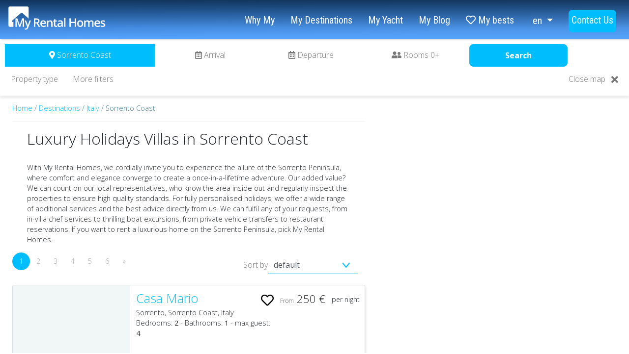

--- FILE ---
content_type: text/html; charset=utf-8
request_url: https://www.my-rental-homes.com/en/destinations/italy/sorrento-coast
body_size: 15555
content:
<!DOCTYPE html>
<html lang="en">

<head>
	<!-- Google Tag Manager -->

	<script type="b4a19342064e41f6bb1268e0-text/javascript">
		(function(w, d, s, l, i) {
			w[l] = w[l] || [];
			w[l].push({
				'gtm.start': new Date().getTime(),
				event: 'gtm.js'
			});
			var f = d.getElementsByTagName(s)[0],
				j = d.createElement(s),
				dl = l != 'dataLayer' ? '&l=' + l : '';
			j.async = true;
			j.src =
				'https://www.googletagmanager.com/gtm.js?id=' + i + dl;
			f.parentNode.insertBefore(j, f);
		})(window, document, 'script', 'dataLayer', 'GTM-NR38QB');
	</script>
	<!-- End Google Tag Manager -->
	<meta charset="UTF-8">
	<title>Luxury Villa Holidays in Sorrento Coast with Pools | MyRentalHomes</title>
	<meta name="description" content="Exclusive holiday luxury villas to rent in Sorrento Coast, a heavenly spot on the Mediterranean. Discover our catalogue and enjoy the most beautiful villas for rent.">
	<meta name="author" content="rentals in italy">
	<meta http-equiv="X-UA-Compatible" content="IE=edge">
	<meta name="viewport" content="width=device-width, initial-scale=1.0, user-scalable=no, maximum-scale=1, shrink-to-fit=no">
	<base href="https://www.my-rental-homes.com">
	<link rel="dns-prefetch preconnect" href="https://cdnjs.cloudflare.com">
	<link rel="dns-prefetch preconnect" href="https://cdn.iubenda.com">
	<link rel="dns-prefetch preconnect" href="https://cdn.livechatinc.com">

	<link rel="apple-touch-icon" sizes="76x76" href="icone/apple-touch-icon.png">
	<link rel="icon" type="image/png" sizes="32x32" href="icone/favicon-32x32.png">
	<link rel="icon" type="image/png" sizes="16x16" href="icone/favicon-16x16.png">
	<link rel="manifest" href="icone/site.webmanifest">
	<link rel="mask-icon" href="icone/safari-pinned-tab.svg" color="#5bbad5">
	<link rel="shortcut icon" href="icone/favicon.ico">
	<meta name="msapplication-TileColor" content="#ffc40d">
	<meta name="msapplication-config" content="icone/browserconfig.xml">
	<meta name="theme-color" content="#163b65">
	<meta property="fb:app_id" content="2131823840399043" />

	<meta property="og:site_name" content="My Rental Homes" />
	<meta property="og:type" content="website" />
	<meta property="og:title" content="Luxury Villas and Holiday Homes to rent in Italy, Greece, Spain, Austria, France, Switzerland" />
	<meta property="og:url" content="https://www.my-rental-homes.com" />
	<meta property="og:description" content="My Rental Homes, the best deals for 600+ exclusive panoramic seaside villas & apartments to rent in Italy, Spain and Greece" />
	<meta property="og:image" content="https://www.my-rental-homes.com/images/openg/MyRentalHomes.jpg" />
	<meta property="og:image:type" content="image/jpeg" />
	<meta property="og:image:width" content="1200" />
	<meta property="og:image:height" content="630" />

	<meta name="twitter:card" content="photo">
	<meta name="twitter:site" content="@my_rental_homes">
	<meta name="twitter:creator" content="@my_rental_homes">
	<meta name="twitter:url" content="https://www.my-rental-homes.com">
	<meta name="twitter:title" content="Luxury Villas to rent in Italy, Spain, Greece, Austria, France and Switzerland">
	<meta name="twitter:description" content="My Rental Homes, the best deals for 600+ exclusive panoramic seaside villas and apartments to rent in Italy, Spain and Greece.">
	<meta name="twitter:image" content="https://www.my-rental-homes.com/images/openg/MyRentalHomes-large.jpg">

	<!-- <link rel="preload stylesheet" href="https://cdnjs.cloudflare.com/ajax/libs/twitter-bootstrap/4.5.3/css/bootstrap.min.css" integrity="sha512-oc9+XSs1H243/FRN9Rw62Fn8EtxjEYWHXRvjS43YtueEewbS6ObfXcJNyohjHqVKFPoXXUxwc+q1K7Dee6vv9g==" crossorigin="anonymous" /> -->
	<link rel="preload stylesheet" href="https://cdn.jsdelivr.net/npm/bootstrap@4.6.0/dist/css/bootstrap.min.css" integrity="sha384-B0vP5xmATw1+K9KRQjQERJvTumQW0nPEzvF6L/Z6nronJ3oUOFUFpCjEUQouq2+l" crossorigin="anonymous">
	<link rel="preload stylesheet" href="https://cdnjs.cloudflare.com/ajax/libs/twitter-bootstrap/4.6.0/css/bootstrap.min.css" integrity="sha512-P5MgMn1jBN01asBgU0z60Qk4QxiXo86+wlFahKrsQf37c9cro517WzVSPPV1tDKzhku2iJ2FVgL67wG03SGnNA==" crossorigin="anonymous" />

	<link rel="preload stylesheet" href="https://cdnjs.cloudflare.com/ajax/libs/font-awesome/5.15.1/css/all.min.css" crossorigin="anonymous">
	<link rel="preconnect" href="https://fonts.gstatic.com">
	<link href="https://fonts.googleapis.com/css2?family=Open+Sans:wght@300;400;700&family=Roboto+Condensed&display=swap" rel="stylesheet">
	<link rel="preload stylesheet" type="text/css" href="min.php?f=assets/css/style.css:assets/js/date/datepicker.css&v=101">
	<script type="application/ld+json">
		{
			"@context": "https://schema.org/",
			"@type": "TravelAgency",
			"name": "My Rental Homes",
			"description": "Holiday homes and villas to rent in Italy, Greece,Spain, France, Austria and Switzerland",
			"logo": "https://www.my-rental-homes.com/images/logo_myrentalhomes.png",
			"image": "https://www.my-rental-homes.com/images/openg/MyRentalHomes-large.jpg",
			"address": {
				"@type": "PostalAddress",
				"addressLocality": "Sorrento",
				"addressRegion": "Italy",
				"email": "info@my-rental-homes.com",
				"postalCode": "80067",
				"streetAddress": "Corso Italia, 261"
			},
			"telephone": "+39 081 8773157",
			"url": "https://www.my-rental-homes.com",
			"priceRange": "€€€"
		}
	</script>
	
	<link rel="canonical" href="https://www.my-rental-homes.com/en/destinations/italy/sorrento-coast" /><link rel="next" href="https://www.my-rental-homes.com/en/destinations/italy/sorrento-coast/2" /><link rel="alternate" hreflang="it" href="https://www.my-rental-homes.com/it/destinazioni/italia/penisola-sorrentina" /><link rel="alternate" hreflang="en" href="https://www.my-rental-homes.com/en/destinations/italy/sorrento-coast" /><script type="application/ld+json">[{
		  "@context": "https://schema.org",
		  "@type": "BreadcrumbList",
		  "itemListElement": [{
					"@type": "ListItem",
					"position": 1,
					"name": "home",
					"item": "https://www.my-rental-homes.com"
				  },{
							"@type": "ListItem",
							"position": 2,
							"name": "Destinations",
							"item": "https://www.my-rental-homes.com/en/destinations"
						  },{
							"@type": "ListItem",
							"position": 3,
							"name": "Italy",
							"item": "https://www.my-rental-homes.com/en/destinations/italy"
						  }]
			}]</script>
</head>

<body>
	<!--  Clickcease.com tracking-->
	<script type="b4a19342064e41f6bb1268e0-text/javascript">
		var script = document.createElement('script');
		script.async = true;
		script.type = 'text/javascript';
		var target = 'https://www.clickcease.com/monitor/stat.js';
		script.src = target;
		var elem = document.head;
		elem.appendChild(script);
	</script>
	<noscript>
		<a href='https://www.clickcease.com' rel='nofollow'><img src='https://monitor.clickcease.com/stats/stats.aspx' alt='ClickCease' /></a>
	</noscript>
	<!--  Clickcease.com tracking-->
	<!-- Google Tag Manager (noscript) -->
	<noscript><iframe src="https://www.googletagmanager.com/ns.html?id=GTM-NR38QB" height="0" width="0" style="display:none;visibility:hidden"></iframe></noscript>
	<!-- End Google Tag Manager (noscript) -->

	<nav class="main_menu navbar navbar-expand-lg fixed-top">

		<a href="https://www.my-rental-homes.com" title="My rental homes" alt="My reltal homes"><img class="main_logo" src="skins/myrental/assets/svg/myRentalHomesLogo.svg" title="My rental homes" alt="my reltal homes logo"></a>

		<div id="myrentalnav">
			<ul class="navbar-nav">
				<li class="nav-item">
					<a href="en/why-my" title="Why My">Why My</a>
				</li>
				<li class="nav-item">
					<a href="en/destinations" title="My Destinations">My Destinations</a>
				</li>
				<li class="nav-item">
					<a href="en/yacht" title="My Yacht">My Yacht</a>
				</li>
				<li class="nav-item">
					<a href="blog/" title="My Blog">My Blog</a>
				</li>
				<!--
			  <li class="nav-item">
				<a href="en/mycontacts">Contact Us</a>
			  </li>
			  -->
				<li class="nav-item">
					<a href="en/mybests" title="My bests"><span class="far fa-heart"></span> My bests</a>
				</li>
				<li class="nav-item">
					<div class="dropdown">
			<button class="dropdown-toggle" id="navlanguages" data-toggle="dropdown" aria-haspopup="true" aria-expanded="false" aria-label="click to choose languages">en
			</button><div class="dropdown-menu" aria-labelledby="navlanguages"><a class="dropdown-item" href="it/destinazioni/italia/penisola-sorrentina">Italiano</a><a class="dropdown-item" href="en/destinations/italy/sorrento-coast">English</a></div></div>
				</li>
				<li class="nav-item special">
					<a href="en/contact-us" title="Contact Us">Contact Us</a>
				</li>
			</ul>
		</div>
		<button class="navbar-toggler" id="toggle_main_menu">
			<span class="fa fa-bars"></span>
		</button>
	</nav>
	<div class="body-wrapper">
		
		<div class="stikytop">
		</div>
		<div class="stikyspacer"></div>
		
		<div class="container">
			<div class="search_results"><div class="container">
		<div class="mybreadcrumb"> <a href="https://www.my-rental-homes.com">Home</a> / <a href="https://www.my-rental-homes.com/en/destinations">Destinations</a> / <a href="https://www.my-rental-homes.com/en/destinations/italy">Italy</a> / Sorrento Coast </div>
		<hr />
		<div class="destinations-info"><h1>Luxury Holidays Villas in Sorrento Coast</h1><br><p>With My Rental Homes, we cordially invite you to experience the allure of the Sorrento Peninsula, where comfort and elegance converge to create a once-in-a-lifetime adventure. Our added value? We can count on our local representatives, who know the area inside out and regularly inspect the properties to ensure high quality standards. For fully personalised holidays, we offer a wide range of additional services and the best advice directly from us. We can fulfil any of your requests, from in-villa chef services to thrilling boat excursions, from private vehicle transfers to restaurant reservations. If you want to rent a luxurious home on the Sorrento Peninsula, pick My Rental Homes.</p></div>
		<div class="search_box_cont">
			<form id="main_property_search" action="en/search/vars/a9HvS" class="form-row" method="get">
				<div class="form-group col-12 col-lg-3">
					<div class="search-destinations search_select" data-next="Next" rel="" data-reset="Reset" data-default="Where do you want to go?">
						<i class="fas fa-map-marker-alt"></i> <span class="region_name">Sorrento Coast</span>
						<input id="id_country" name="id_country" type="hidden" value="">
						<input id="id_region" name="id_region" type="hidden" value="14">
						<span class="d-none regions_list"><div class="list_scroll">
		<div class="list_element country_selected" rel="IT" data-name="Italy">
			<div class="fullimagecont col-4">
				<span class="fullimage lowres" rel="uploads/public/country/country_2/thumb.jpg"></span>
			</div>
			<span>
				<span class="list_title">Italy</span>
				
			</span>
		</div>
		<div rel="IT" class="country_selection d-none" id="cy_IT"><div class="btn inverse btn-block country_back mb-2">Change country</div>
		<div class="list_element region_select" rel="1" data-name="Amalfi Coast">
			<div class="fullimagecont col-4">
				<span class="fullimage lowres" rel="uploads/public/regions/region_1_thumb.jpg"></span>
			</div>
			<span>
				<span class="list_title">Amalfi Coast</span>
				
			</span>
		</div>
		
		<div class="list_element region_select" rel="14" data-name="Sorrento Coast">
			<div class="fullimagecont col-4">
				<span class="fullimage lowres" rel="uploads/public/regions/region_14_thumb.jpg"></span>
			</div>
			<span>
				<span class="list_title">Sorrento Coast</span>
				
			</span>
		</div>
		
		<div class="list_element region_select" rel="15" data-name="Tuscany">
			<div class="fullimagecont col-4">
				<span class="fullimage lowres" rel="uploads/public/regions/region_15_thumb.jpg"></span>
			</div>
			<span>
				<span class="list_title">Tuscany</span>
				
			</span>
		</div>
		
		<div class="list_element region_select" rel="16" data-name="Umbria">
			<div class="fullimagecont col-4">
				<span class="fullimage lowres" rel="uploads/public/regions/region_16_thumb.jpg"></span>
			</div>
			<span>
				<span class="list_title">Umbria</span>
				
			</span>
		</div>
		
		<div class="list_element region_select" rel="30" data-name="Lake Maggiore">
			<div class="fullimagecont col-4">
				<span class="fullimage lowres" rel="uploads/public/regions/region_30_thumb.jpg"></span>
			</div>
			<span>
				<span class="list_title">Lake Maggiore</span>
				
			</span>
		</div>
		
		<div class="list_element region_select" rel="29" data-name="Lake Como">
			<div class="fullimagecont col-4">
				<span class="fullimage lowres" rel="uploads/public/regions/region_29_thumb.jpg"></span>
			</div>
			<span>
				<span class="list_title">Lake Como</span>
				
			</span>
		</div>
		
		<div class="list_element region_select" rel="19" data-name="Apulia">
			<div class="fullimagecont col-4">
				<span class="fullimage lowres" rel="uploads/public/regions/region_19_thumb.jpg"></span>
			</div>
			<span>
				<span class="list_title">Apulia</span>
				
			</span>
		</div>
		
		<div class="list_element region_select" rel="13" data-name="Sicily">
			<div class="fullimagecont col-4">
				<span class="fullimage lowres" rel="uploads/public/regions/region_13_thumb.jpg"></span>
			</div>
			<span>
				<span class="list_title">Sicily</span>
				
			</span>
		</div>
		</div>
		<div class="list_element country_selected" rel="GR" data-name="Greece">
			<div class="fullimagecont col-4">
				<span class="fullimage lowres" rel="uploads/public/country/country_1/thumb.jpg"></span>
			</div>
			<span>
				<span class="list_title">Greece</span>
				
			</span>
		</div>
		<div rel="GR" class="country_selection d-none" id="cy_GR"><div class="btn inverse btn-block country_back mb-2">Change country</div>
		<div class="list_element region_select" rel="8" data-name="Mykonos">
			<div class="fullimagecont col-4">
				<span class="fullimage lowres" rel="uploads/public/regions/region_8_thumb.jpg"></span>
			</div>
			<span>
				<span class="list_title">Mykonos</span>
				
			</span>
		</div>
		
		<div class="list_element region_select" rel="12" data-name="Santorini">
			<div class="fullimagecont col-4">
				<span class="fullimage lowres" rel="uploads/public/regions/region_12_thumb.jpg"></span>
			</div>
			<span>
				<span class="list_title">Santorini</span>
				
			</span>
		</div>
		
		<div class="list_element region_select" rel="18" data-name="Paros">
			<div class="fullimagecont col-4">
				<span class="fullimage lowres" rel="uploads/public/regions/region_18_thumb.jpg"></span>
			</div>
			<span>
				<span class="list_title">Paros</span>
				
			</span>
		</div>
		
		<div class="list_element region_select" rel="28" data-name="Corfù">
			<div class="fullimagecont col-4">
				<span class="fullimage lowres" rel="uploads/public/regions/region_28_thumb.jpg"></span>
			</div>
			<span>
				<span class="list_title">Corfù</span>
				
			</span>
		</div>
		</div>
		<div class="list_element country_selected" rel="MA" data-name="Morocco">
			<div class="fullimagecont col-4">
				<span class="fullimage lowres" rel="uploads/public/country/country_10/thumb.jpg"></span>
			</div>
			<span>
				<span class="list_title">Morocco</span>
				
			</span>
		</div>
		<div rel="MA" class="country_selection d-none" id="cy_MA"><div class="btn inverse btn-block country_back mb-2">Change country</div>
		<div class="list_element region_select" rel="32" data-name="Marrakech">
			<div class="fullimagecont col-4">
				<span class="fullimage lowres" rel="uploads/public/regions/region_32_thumb.jpg"></span>
			</div>
			<span>
				<span class="list_title">Marrakech</span>
				
			</span>
		</div>
		
		<div class="list_element region_select" rel="33" data-name="Essaouira">
			<div class="fullimagecont col-4">
				<span class="fullimage lowres" rel="uploads/public/regions/region_33_thumb.jpg"></span>
			</div>
			<span>
				<span class="list_title">Essaouira</span>
				
			</span>
		</div>
		</div>
		<div class="list_element country_selected" rel="ES" data-name="Spain">
			<div class="fullimagecont col-4">
				<span class="fullimage lowres" rel="uploads/public/country/country_3/thumb.jpg"></span>
			</div>
			<span>
				<span class="list_title">Spain</span>
				
			</span>
		</div>
		<div rel="ES" class="country_selection d-none" id="cy_ES"><div class="btn inverse btn-block country_back mb-2">Change country</div>
		<div class="list_element region_select" rel="3" data-name="Ibiza">
			<div class="fullimagecont col-4">
				<span class="fullimage lowres" rel="uploads/public/regions/region_3_thumb.jpg"></span>
			</div>
			<span>
				<span class="list_title">Ibiza</span>
				
			</span>
		</div>
		
		<div class="list_element region_select" rel="7" data-name="Mallorca">
			<div class="fullimagecont col-4">
				<span class="fullimage lowres" rel="uploads/public/regions/region_7_thumb.jpg"></span>
			</div>
			<span>
				<span class="list_title">Mallorca</span>
				
			</span>
		</div>
		
		<div class="list_element region_select" rel="31" data-name="Costa brava">
			<div class="fullimagecont col-4">
				<span class="fullimage lowres" rel="uploads/public/regions/region_31_thumb.jpg"></span>
			</div>
			<span>
				<span class="list_title">Costa brava</span>
				
			</span>
		</div>
		
		<div class="list_element region_select" rel="17" data-name="Menorca">
			<div class="fullimagecont col-4">
				<span class="fullimage lowres" rel="uploads/public/regions/region_17_thumb.jpg"></span>
			</div>
			<span>
				<span class="list_title">Menorca</span>
				
			</span>
		</div>
		</div>
		<div class="list_element country_selected" rel="AT" data-name="Austria">
			<div class="fullimagecont col-4">
				<span class="fullimage lowres" rel="uploads/public/country/country_7/thumb.jpg"></span>
			</div>
			<span>
				<span class="list_title">Austria</span>
				
			</span>
		</div>
		<div rel="AT" class="country_selection d-none" id="cy_AT"><div class="btn inverse btn-block country_back mb-2">Change country</div>
		<div class="list_element region_select" rel="21" data-name="Lech">
			<div class="fullimagecont col-4">
				<span class="fullimage lowres" rel="uploads/public/regions/region_21_thumb.jpg"></span>
			</div>
			<span>
				<span class="list_title">Lech</span>
				
			</span>
		</div>
		
		<div class="list_element region_select" rel="23" data-name="St. Anton">
			<div class="fullimagecont col-4">
				<span class="fullimage lowres" rel="uploads/public/regions/region_23_thumb.jpg"></span>
			</div>
			<span>
				<span class="list_title">St. Anton</span>
				
			</span>
		</div>
		</div>
		<div class="list_element country_selected" rel="FR" data-name="France">
			<div class="fullimagecont col-4">
				<span class="fullimage lowres" rel="uploads/public/country/country_8/thumb.jpg"></span>
			</div>
			<span>
				<span class="list_title">France</span>
				
			</span>
		</div>
		<div rel="FR" class="country_selection d-none" id="cy_FR"><div class="btn inverse btn-block country_back mb-2">Change country</div>
		<div class="list_element region_select" rel="22" data-name="Meribel">
			<div class="fullimagecont col-4">
				<span class="fullimage lowres" rel="uploads/public/regions/region_22_thumb.jpg"></span>
			</div>
			<span>
				<span class="list_title">Meribel</span>
				
			</span>
		</div>
		
		<div class="list_element region_select" rel="25" data-name="Val d'Isere">
			<div class="fullimagecont col-4">
				<span class="fullimage lowres" rel="uploads/public/regions/region_25_thumb.jpg"></span>
			</div>
			<span>
				<span class="list_title">Val d'Isere</span>
				
			</span>
		</div>
		</div>
		<div class="list_element country_selected" rel="CH" data-name="Switzerland">
			<div class="fullimagecont col-4">
				<span class="fullimage lowres" rel="uploads/public/country/country_9/thumb.jpg"></span>
			</div>
			<span>
				<span class="list_title">Switzerland</span>
				
			</span>
		</div>
		<div rel="CH" class="country_selection d-none" id="cy_CH"><div class="btn inverse btn-block country_back mb-2">Change country</div>
		<div class="list_element region_select" rel="26" data-name="Verbier">
			<div class="fullimagecont col-4">
				<span class="fullimage lowres" rel="uploads/public/regions/region_26_thumb.jpg"></span>
			</div>
			<span>
				<span class="list_title">Verbier</span>
				
			</span>
		</div>
		
		<div class="list_element region_select" rel="27" data-name="Zermatt">
			<div class="fullimagecont col-4">
				<span class="fullimage lowres" rel="uploads/public/regions/region_27_thumb.jpg"></span>
			</div>
			<span>
				<span class="list_title">Zermatt</span>
				
			</span>
		</div>
		</div></div></span>
					</div>
				</div>
				<div class="col-12 col-lg-4 d-flex form-group mb-0">
					<div class="form-group col-6 pr-0 pl-0">
						<div class="search_select search-start_date" data-next="Next" data-empty="Arrival" data-reset_dates="Reset dates">
							<i class="far fa-calendar-alt"></i>
							<span class="start_date">Arrival</span>
							<input type="hidden" name="checkin" id="checkin" value="1970-01-01">
						</div>
						<!-- <input type="date" class="form-control" name="checkin" value="1970-01-01"> -->
					</div>
					<div class="form-group col-6 pl-0 pr-0">
						<div class="search_select search-end_date" data-next="Next" data-empty="Departure" data-reset_dates="Reset dates">
							<i class="far fa-calendar-alt"></i>
							<span class="end_date">Departure</span>
							<input type="hidden" name="checkout" id="checkout" value="1970-01-01">
						</div>
						<!-- <input type="date" class="form-control" name="checkout" value="1970-01-01"> -->
					</div>
				</div>
				<div class="form-group col-12 col-lg-2">
					<div class="availability-pax search_select" data-apply="Search" data-reset="Reset">
						<i class="fas fa-user-friends"></i>
						Rooms <span id="bed_number">0</span>+
						<!-- /
								<span id="pax_number">2</span>+ Guests -->
					</div>
					<input type="hidden" id="adults" name="adults" data-label="Guests" value="2">
					<input type="hidden" id="childs" name="childs" data-label="Childs" value="0">
					<input type="hidden" id="infants" name="infants" data-label="Infants" value="0">
				</div>
				<div class="col-12 col-lg-2">
					<button type="submit" class="btn btn-search inverse">Search</button>
				</div>
				<input type="hidden" value="{order}" name="order" id="order">

				<input type="hidden" id="price_min" name="price_min" value="0" data-label="From">

				<input type="hidden" id="price_max" name="price_max" value="0" data-label="to">

				<input type="hidden" id="bedrooms" name="bedrooms" value="0" data-label="Bedrooms">
				<input type="hidden" id="type" name="type" value="0">
				<input type="hidden" id="tags" name="tags" value="0" class="more_filter_element">
				<input type="hidden" id="air_cond" name="air_cond" value="0" class="more_filter_element"><input type="hidden" id="wifi" name="wifi" value="0" class="more_filter_element"><input type="hidden" id="private_pool" name="private_pool" value="0" class="more_filter_element"><input type="hidden" id="bbq" name="bbq" value="0" class="more_filter_element"><input type="hidden" id="sea_view" name="sea_view" value="0" class="more_filter_element"><input type="hidden" id="garden" name="garden" value="0" class="more_filter_element"><input type="hidden" id="shared_pool" name="shared_pool" value="0" class="more_filter_element"><input type="hidden" id="kids_amenities" name="kids_amenities" value="0" class="more_filter_element">
				<input type="hidden" id="name_search" name="name_search" value="" class="more_filter_element">
			</form>
		</div>
		
		<div class="search_filters" rel="main_property_search">
			<!--
				<div class="price_range search_select minimal" data-close="Close" data-every="Everything" data-title="Price range" data-from="From" data-to="to" data-per_night="per night" data-apply="Apply">
					<span class="price_text">Price range</span>
				</div>
				-->
			<!-- <div class="search_bedrooms search_select minimal" data-label="Bedrooms" data-apply="Apply"><span class="bedrooms_title">Bedrooms</span>
				</div> -->
			<div class="search_types search_select minimal" data-label="Property type" data-apply="Apply"><span class="type_name">Property type</span>
				<span class="d-none types_list"><div class="list_scroll">
		<div class="list_element type_select" rel="0" data-name="Property type">
			<div class="fullimagecont col-4">
				<span class="fullimage lowres" rel="uploads/public/types/choose_0.jpg"></span>
			</div>
			<span>
				<span class="list_title">Property type: All</span>
				
			</span>
		</div>
		
		<div class="list_element type_select" rel="1" data-name="Villa">
			<div class="fullimagecont col-4">
				<span class="fullimage lowres" rel="uploads/public/types/choose_1.jpg"></span>
			</div>
			<span>
				<span class="list_title">Villa</span>
				
			</span>
		</div>
		
		<div class="list_element type_select" rel="2" data-name="House">
			<div class="fullimagecont col-4">
				<span class="fullimage lowres" rel="uploads/public/types/choose_2.jpg"></span>
			</div>
			<span>
				<span class="list_title">House</span>
				
			</span>
		</div>
		
		<div class="list_element type_select" rel="4" data-name="Yacht">
			<div class="fullimagecont col-4">
				<span class="fullimage lowres" rel="uploads/public/types/choose_4.jpg"></span>
			</div>
			<span>
				<span class="list_title">Yacht</span>
				
			</span>
		</div>
		</div></span>
			</div>
			<!-- tasto per extra -->
			<div class="search_more search_select minimal" data-label="More filters" data-apply="Apply">
				<span class="type_name">More filters</span>
			</div>

			<!-- tasto per mappa -->
			<div class="search_select minimal right map_elements">
				<span class="toggle_map desk" data-open="Close map" data-close="Open Map" rel="search_map" data-apply="map_closed">
					<span class="map_status_text">Close map </span>
					<i class="fas fa-times"></i>
				</span>

				<span class="toggle_map mobile" data-open="Open Map" data-close="Close map" rel="search_map" data-apply="map_fullsize">
					<span class="map_status_text">Open Map </span>
					<i class="fas fa-map-marker-alt"></i>
				</span>
			</div>

		</div>
		
		<script type="b4a19342064e41f6bb1268e0-text/javascript"> var js_property = {"1875":{"id":"1875","lat":"40.627739","lng":"14.38312","title":"Casa Mario","url":"en\/property\/sorrento-coast\/casa-mario","image":"https:\/\/myrentalhomes-images.vrbarea.com\/photos\/867\/xwide\/r367r-3.jpg"},"1903":{"id":"1903","lat":"40.626566","lng":"14.380379","title":"Casa Lucio","url":"en\/property\/sorrento-coast\/casa-lucio","image":"https:\/\/myrentalhomes-images.vrbarea.com\/photos\/916\/xwide\/1.jpg"},"633":{"id":"633","lat":"40.62341","lng":"14.37696","title":"Casa Milena","url":"en\/property\/sorrento-coast\/casa-milena","image":"https:\/\/myrentalhomes-images.vrbarea.com\/photos\/253\/xwide\/189145358.jpg"},"751":{"id":"751","lat":"40.61048","lng":"14.33798","title":"Casa Lubrense","url":"en\/property\/sorrento-coast\/casa-lubrense","image":"https:\/\/myrentalhomes-images.vrbarea.com\/photos\/293\/xwide\/189406676.jpg"},"3":{"id":"3","lat":"40.62661","lng":"14.38032","title":"Apartment Bright","url":"en\/property\/sorrento-coast\/apartment-bright","image":"https:\/\/myrentalhomes-images.vrbarea.com\/photos\/12\/xwide\/174083527.jpg"},"752":{"id":"752","lat":"40.60461","lng":"14.38568","title":"Villa Tortuga","url":"en\/property\/sorrento-coast\/villa-tortuga","image":"https:\/\/myrentalhomes-images.vrbarea.com\/photos\/294\/xwide\/189386602.jpg"},"1274":{"id":"1274","lat":"40.62772","lng":"14.38315","title":"Apartment Bud","url":"en\/property\/sorrento-coast\/apartment-bud","image":"https:\/\/myrentalhomes-images.vrbarea.com\/photos\/501\/xwide\/190268423.jpg"},"1785":{"id":"1785","lat":"40.615272","lng":"14.377063","title":"Villa Pietraluna","url":"en\/property\/sorrento-coast\/villa-pietraluna","image":"https:\/\/myrentalhomes-images.vrbarea.com\/photos\/811\/xwide\/r310r-whatsapp-image-2025-07-24-at-14.05.07-2-.jpeg"},"648":{"id":"648","lat":"40.615555","lng":"14.370234","title":"Villa Pandora","url":"en\/property\/sorrento-coast\/villa-pandora","image":"https:\/\/myrentalhomes-images.vrbarea.com\/photos\/256\/xwide\/189130175.jpg"},"857":{"id":"857","lat":"40.635197","lng":"14.392251","title":"Jacaranda House","url":"en\/property\/sorrento-coast\/jacaranda-house","image":"https:\/\/myrentalhomes-images.vrbarea.com\/photos\/320\/xwide\/189480497.jpg"},"1418":{"id":"1418","lat":"40.62462","lng":"14.39512","title":"Villa Carla","url":"en\/property\/sorrento-coast\/villa-carla","image":"https:\/\/myrentalhomes-images.vrbarea.com\/photos\/571\/xwide\/191118728.jpg"},"171":{"id":"171","lat":"40.592285","lng":"14.338489","title":"Casa 2 Ulivi","url":"en\/property\/sorrento-coast\/casa-2-ulivi","image":"https:\/\/myrentalhomes-images.vrbarea.com\/photos\/65\/xwide\/190174461.jpg"},"1908":{"id":"1908","lat":"40.60112","lng":"14.376047","title":"Villa Birbante","url":"en\/property\/sorrento-coast\/villa-birbante","image":"https:\/\/myrentalhomes-images.vrbarea.com\/photos\/921\/xwide\/4.jpg"},"855":{"id":"855","lat":"40.63514","lng":"14.39227","title":"The Ivy Penthouse","url":"en\/property\/sorrento-coast\/the-ivy-penthouse","image":"https:\/\/myrentalhomes-images.vrbarea.com\/photos\/318\/xwide\/190179311.jpg"},"1682":{"id":"1682","lat":"40.630845","lng":"14.386811","title":"Villa Romantic Garden","url":"en\/property\/sorrento-coast\/villa-romantic-garden","image":"https:\/\/myrentalhomes-images.vrbarea.com\/photos\/723\/xwide\/191624987.jpg"},"1797":{"id":"1797","lat":"40.60537","lng":"14.3748","title":"Villa Ava","url":"en\/property\/sorrento-coast\/villa-ava","image":"https:\/\/myrentalhomes-images.vrbarea.com\/photos\/821\/xwide\/192046115.jpg"},"422":{"id":"422","lat":"40.5883","lng":"14.33639","title":"Villa Del Saraceno","url":"en\/property\/sorrento-coast\/villa-del-saraceno","image":"https:\/\/myrentalhomes-images.vrbarea.com\/photos\/161\/xwide\/188830140.jpg"},"1047":{"id":"1047","lat":"40.60856","lng":"14.36786","title":"Villa Martina","url":"en\/property\/sorrento-coast\/villa-martina","image":"https:\/\/myrentalhomes-images.vrbarea.com\/photos\/355\/xwide\/192046281.jpg"},"1788":{"id":"1788","lat":"40.604079","lng":"14.331747","title":"Villa Mary","url":"en\/property\/sorrento-coast\/villa-mary","image":"https:\/\/myrentalhomes-images.vrbarea.com\/photos\/814\/xwide\/191897642.jpg"},"420":{"id":"420","lat":"40.59676","lng":"14.33509","title":"Villa Del Mare","url":"en\/property\/sorrento-coast\/villa-del-mare","image":"https:\/\/myrentalhomes-images.vrbarea.com\/photos\/160\/xwide\/189158866.jpg"},"1439":{"id":"1439","lat":"40.59319","lng":"14.32953","title":"Mermaid Villa","url":"en\/property\/sorrento-coast\/mermaid-villa","image":"https:\/\/myrentalhomes-images.vrbarea.com\/photos\/586\/xwide\/192048405.jpg"},"567":{"id":"567","lat":"40.6211","lng":"14.42133","title":"Villa Sam","url":"en\/property\/sorrento-coast\/villa-sam","image":"https:\/\/myrentalhomes-images.vrbarea.com\/photos\/226\/xwide\/189369889.jpg"},"1453":{"id":"1453","lat":"40.59957","lng":"14.34681","title":"Villa Sparrow","url":"en\/property\/sorrento-coast\/villa-sparrow","image":"https:\/\/myrentalhomes-images.vrbarea.com\/photos\/595\/xwide\/191221785.jpg"},"447":{"id":"447","lat":"40.615613","lng":"14.425977","title":"Villa Ettore","url":"en\/property\/sorrento-coast\/villa-ettore","image":"https:\/\/myrentalhomes-images.vrbarea.com\/photos\/171\/xwide\/189369415.jpg"},"87":{"id":"87","lat":"40.614721","lng":"14.427311","title":"Villa Lamaro","url":"en\/property\/sorrento-coast\/villa-lamaro","image":"https:\/\/myrentalhomes-images.vrbarea.com\/photos\/41\/xwide\/191420535.jpg"},"109":{"id":"109","lat":"40.583705","lng":"14.352675","title":"Villa Sea Breeze","url":"en\/property\/sorrento-coast\/villa-sea-breeze","image":"https:\/\/myrentalhomes-images.vrbarea.com\/photos\/50\/xwide\/191711169.jpg"},"668":{"id":"668","lat":"40.631038","lng":"14.404359","title":"Villa Orlando","url":"en\/property\/sorrento-coast\/villa-orlando","image":"https:\/\/myrentalhomes-images.vrbarea.com\/photos\/261\/xwide\/189159735.jpg"},"467":{"id":"467","lat":"40.61606","lng":"14.345826","title":"Villa Heart","url":"en\/property\/sorrento-coast\/villa-heart","image":"https:\/\/myrentalhomes-images.vrbarea.com\/photos\/181\/xwide\/191193451.jpg"},"1053":{"id":"1053","lat":"40.65559","lng":"14.42449","title":"Villa Anfora","url":"en\/property\/sorrento-coast\/villa-anfora","image":"https:\/\/myrentalhomes-images.vrbarea.com\/photos\/359\/xwide\/191629619.jpg"},"1048":{"id":"1048","lat":"40.62755","lng":"14.36864","title":"Villa Marina Grande","url":"en\/property\/sorrento-coast\/villa-marina-grande","image":"https:\/\/myrentalhomes-images.vrbarea.com\/photos\/356\/xwide\/191406621.jpg"},"597":{"id":"597","lat":"40.607807","lng":"14.34472","title":"Villa Torre Del Sole","url":"en\/property\/sorrento-coast\/villa-torre-del-sole","image":"https:\/\/myrentalhomes-images.vrbarea.com\/photos\/234\/xwide\/2813565.jpg"},"552":{"id":"552","lat":"40.60695","lng":"14.36601","title":"Villa Polluce","url":"en\/property\/sorrento-coast\/villa-polluce","image":"https:\/\/myrentalhomes-images.vrbarea.com\/photos\/219\/xwide\/2523219.jpg"},"60":{"id":"60","lat":"40.617348","lng":"14.362128","title":"Villa Angel","url":"en\/property\/sorrento-coast\/villa-angel","image":"https:\/\/myrentalhomes-images.vrbarea.com\/photos\/30\/xwide\/159017760.jpg"},"1090":{"id":"1090","lat":"40.617371","lng":"14.361113","title":"Casa Aloe","url":"en\/property\/sorrento-coast\/casa-aloe","image":"https:\/\/myrentalhomes-images.vrbarea.com\/photos\/374\/xwide\/190616772.jpg"},"425":{"id":"425","lat":"40.586536","lng":"14.350066","title":"Villa Delle Sirene","url":"en\/property\/sorrento-coast\/villa-delle-sirene","image":"https:\/\/myrentalhomes-images.vrbarea.com\/photos\/162\/xwide\/189100840.jpg"},"364":{"id":"364","lat":"40.627956","lng":"14.367919","title":"Villa Astor","url":"en\/property\/sorrento-coast\/villa-astor","image":"https:\/\/myrentalhomes-images.vrbarea.com\/photos\/133\/xwide\/189037972.jpg"},"399":{"id":"399","lat":"40.609081","lng":"14.370195","title":"Villa Castore","url":"en\/property\/sorrento-coast\/villa-castore","image":"https:\/\/myrentalhomes-images.vrbarea.com\/photos\/149\/xwide\/2515915.jpg"},"1408":{"id":"1408","lat":"40.600194","lng":"14.359528","title":"Villa Carteni","url":"en\/property\/sorrento-coast\/villa-carteni","image":"https:\/\/myrentalhomes-images.vrbarea.com\/photos\/565\/xwide\/191219614.jpg"},"415":{"id":"415","lat":"40.616196","lng":"14.368949","title":"Villa Davide","url":"en\/property\/sorrento-coast\/villa-davide","image":"https:\/\/myrentalhomes-images.vrbarea.com\/photos\/156\/xwide\/156238341.jpg"},"1452":{"id":"1452","lat":"40.614911","lng":"14.358917","title":"Villa Yvonne","url":"en\/property\/sorrento-coast\/villa-yvonne","image":"https:\/\/myrentalhomes-images.vrbarea.com\/photos\/594\/xwide\/191221048.jpg"},"1572":{"id":"1572","lat":"40.63047","lng":"14.384","title":"Villa Clara","url":"en\/property\/sorrento-coast\/villa-clara","image":"https:\/\/myrentalhomes-images.vrbarea.com\/photos\/664\/xwide\/191889442.jpg"},"1791":{"id":"1791","lat":"40.58238","lng":"14.3516","title":"Villa Del Cantone","url":"en\/property\/sorrento-coast\/villa-del-cantone","image":"https:\/\/myrentalhomes-images.vrbarea.com\/photos\/817\/xwide\/191915312.jpg"},"66":{"id":"66","lat":"40.623145","lng":"14.365336","title":"Villa Bay","url":"en\/property\/sorrento-coast\/villa-bay","image":"https:\/\/myrentalhomes-images.vrbarea.com\/photos\/33\/xwide\/189558735.jpg"},"474":{"id":"474","lat":"40.581814","lng":"14.351553","title":"Villa Ieranto 6","url":"en\/property\/sorrento-coast\/villa-ieranto-6","image":"https:\/\/myrentalhomes-images.vrbarea.com\/photos\/185\/xwide\/183494400.jpg"},"515":{"id":"515","lat":"40.632488","lng":"14.390636","title":"Villa Marion","url":"en\/property\/sorrento-coast\/villa-marion","image":"https:\/\/myrentalhomes-images.vrbarea.com\/photos\/202\/xwide\/189558910.jpg"},"1312":{"id":"1312","lat":"40.58238","lng":"14.3516","title":"Villa Grazia","url":"en\/property\/sorrento-coast\/villa-grazia","image":"https:\/\/myrentalhomes-images.vrbarea.com\/photos\/518\/xwide\/190390376.jpg"},"370":{"id":"370","lat":"40.585787","lng":"14.355467","title":"Villa Avion","url":"en\/property\/sorrento-coast\/villa-avion","image":"https:\/\/myrentalhomes-images.vrbarea.com\/photos\/135\/xwide\/189100606.jpg"},"408":{"id":"408","lat":"40.6276","lng":"14.37706","title":"Villa Correale","url":"en\/property\/sorrento-coast\/villa-correale","image":"https:\/\/myrentalhomes-images.vrbarea.com\/photos\/151\/xwide\/191861148.jpg"},"918":{"id":"918","lat":"40.63514","lng":"14.39227","title":"The Ivy Villa","url":"en\/property\/sorrento-coast\/the-ivy-villa","image":"https:\/\/myrentalhomes-images.vrbarea.com\/photos\/345\/xwide\/189529022.jpg"},"1665":{"id":"1665","lat":"40.61022","lng":"14.34111","title":"Tenuta Viola","url":"en\/property\/sorrento-coast\/tenuta-viola","image":"https:\/\/myrentalhomes-images.vrbarea.com\/photos\/712\/xwide\/191554054.jpg"},"1442":{"id":"1442","lat":"40.586001","lng":"14.357021","title":"Relais Nike","url":"en\/property\/sorrento-coast\/relais-nike","image":"https:\/\/myrentalhomes-images.vrbarea.com\/photos\/588\/xwide\/191215916.jpg"},"454":{"id":"454","lat":"40.59645","lng":"14.33481","title":"Villa Felicia","url":"en\/property\/sorrento-coast\/villa-felicia","image":"https:\/\/myrentalhomes-images.vrbarea.com\/photos\/173\/xwide\/191988287.jpg"},"1638":{"id":"1638","lat":"40.552339","lng":"14.232763","title":"Villa Glamour","url":"en\/property\/sorrento-coast\/villa-glamour","image":"https:\/\/myrentalhomes-images.vrbarea.com\/photos\/692\/xwide\/191477763.jpg"},"54":{"id":"54","lat":"40.606915","lng":"14.399635","title":"The Sea Farmhouse","url":"en\/property\/sorrento-coast\/the-sea-farmhouse","image":"https:\/\/myrentalhomes-images.vrbarea.com\/photos\/29\/xwide\/189559004.jpg"},"1213":{"id":"1213","lat":"40.639027","lng":"14.403829","title":"Apartment Test","url":"en\/property\/sorrento-coast\/apartment-test","image":"https:\/\/myrentalhomes-images.vrbarea.com\/photos\/467\/xwide\/190191632.jpg"},"1817":{"id":"1817","lat":"40.62582","lng":"14.3752","title":"Suite Leo","url":"en\/property\/sorrento-coast\/suite-leo","image":"https:\/\/myrentalhomes-images.vrbarea.com\/photos\/825\/xwide\/192010280.jpg"},"1818":{"id":"1818","lat":"40.62582","lng":"14.3752","title":"Suite Lea","url":"en\/property\/sorrento-coast\/suite-lea","image":"https:\/\/myrentalhomes-images.vrbarea.com\/photos\/826\/xwide\/192013332.jpg"},"856":{"id":"856","lat":"40.635197","lng":"14.392251","title":"Suite Plumbago","url":"en\/property\/sorrento-coast\/suite-plumbago","image":"https:\/\/myrentalhomes-images.vrbarea.com\/photos\/319\/xwide\/189480253.jpg"},"861":{"id":"861","lat":"40.635197","lng":"14.392251","title":"Suite Agave","url":"en\/property\/sorrento-coast\/suite-agave","image":"https:\/\/myrentalhomes-images.vrbarea.com\/photos\/322\/xwide\/189480226.jpg"},"1795":{"id":"1795","lat":"40.62376","lng":"14.373963","title":"Nole 1","url":"en\/property\/sorrento-coast\/nole-1","image":"https:\/\/myrentalhomes-images.vrbarea.com\/photos\/820\/xwide\/191920523.jpg"},"181":{"id":"181","lat":"40.624267","lng":"14.368299","title":"Casa Chicco","url":"en\/property\/sorrento-coast\/casa-chicco","image":"https:\/\/myrentalhomes-images.vrbarea.com\/photos\/70\/xwide\/191536356.jpg"},"1821":{"id":"1821","lat":"40.60568","lng":"14.35996","title":"Villa Ken","url":"en\/property\/sorrento-coast\/villa-ken","image":"https:\/\/myrentalhomes-images.vrbarea.com\/photos\/829\/xwide\/192090932.jpg"},"669":{"id":"669","lat":"40.60409","lng":"14.38516","title":"Villa Due Golfi","url":"en\/property\/sorrento-coast\/villa-due-golfi","image":"https:\/\/myrentalhomes-images.vrbarea.com\/photos\/262\/xwide\/189464881.jpg"},"18":{"id":"18","lat":"40.62689","lng":"14.38212","title":"Casa Gina","url":"en\/property\/sorrento-coast\/casa-gina","image":"https:\/\/myrentalhomes-images.vrbarea.com\/photos\/18\/xwide\/6594995.jpg"},"657":{"id":"657","lat":"40.628961","lng":"14.389116","title":"Apartment Vittoria","url":"en\/property\/sorrento-coast\/apartment-vittoria","image":"https:\/\/myrentalhomes-images.vrbarea.com\/photos\/259\/xwide\/191657919.jpg"},"7":{"id":"7","lat":"40.623603","lng":"14.373539","title":"Apartment Snicher","url":"en\/property\/sorrento-coast\/apartment-snicher","image":"https:\/\/myrentalhomes-images.vrbarea.com\/photos\/13\/xwide\/190162275.jpg"},"222":{"id":"222","lat":"40.626538","lng":"14.373068","title":"Casa Rossella","url":"en\/property\/sorrento-coast\/casa-rossella","image":"https:\/\/myrentalhomes-images.vrbarea.com\/photos\/86\/xwide\/3327800.jpg"},"129":{"id":"129","lat":"40.62349","lng":"14.37378","title":"Apartment Alan","url":"en\/property\/sorrento-coast\/apartment-alan","image":"https:\/\/myrentalhomes-images.vrbarea.com\/photos\/57\/xwide\/190528740.jpg"},"690":{"id":"690","lat":"40.6237","lng":"14.37493","title":"Casa Primavera","url":"en\/property\/sorrento-coast\/casa-primavera","image":"https:\/\/myrentalhomes-images.vrbarea.com\/photos\/265\/xwide\/190162231.jpg"},"13":{"id":"13","lat":"40.626447","lng":"14.3789","title":"Casa Azul","url":"en\/property\/sorrento-coast\/casa-azul","image":"https:\/\/myrentalhomes-images.vrbarea.com\/photos\/15\/xwide\/191618271.jpg"},"1329":{"id":"1329","lat":"40.62349","lng":"14.37378","title":"Apartment Amina","url":"en\/property\/sorrento-coast\/apartment-amina","image":"https:\/\/myrentalhomes-images.vrbarea.com\/photos\/529\/xwide\/190475307.jpg"},"1879":{"id":"1879","lat":"40.596477","lng":"14.330137","title":"Casa Oscar","url":"en\/property\/sorrento-coast\/casa-oscar","image":"https:\/\/myrentalhomes-images.vrbarea.com\/photos\/887\/xwide\/2.jpeg"},"1711":{"id":"1711","lat":"40.6237","lng":"14.37493","title":"Casa Iago","url":"en\/property\/sorrento-coast\/casa-iago","image":"https:\/\/myrentalhomes-images.vrbarea.com\/photos\/746\/xwide\/191723325.jpg"},"634":{"id":"634","lat":"40.62396","lng":"14.36751","title":"Casa Serena","url":"en\/property\/sorrento-coast\/casa-serena","image":"https:\/\/myrentalhomes-images.vrbarea.com\/photos\/254\/xwide\/189145880.jpg"},"526":{"id":"526","lat":"40.595583","lng":"14.340408","title":"Villa Mouna","url":"en\/property\/sorrento-coast\/villa-mouna","image":"https:\/\/myrentalhomes-images.vrbarea.com\/photos\/206\/xwide\/191172928.jpg"},"1336":{"id":"1336","lat":"40.582985","lng":"14.347802","title":"Villa Eva","url":"en\/property\/sorrento-coast\/villa-eva","image":"https:\/\/myrentalhomes-images.vrbarea.com\/photos\/535\/xwide\/190522636.jpg"},"660":{"id":"660","lat":"40.626437","lng":"14.371877","title":"Interno Sorrentino","url":"en\/property\/sorrento-coast\/interno-sorrentino","image":"https:\/\/myrentalhomes-images.vrbarea.com\/photos\/260\/xwide\/189168740.jpg"},"378":{"id":"378","lat":"40.618858","lng":"14.346024","title":"Casa Mariavittoria","url":"en\/property\/sorrento-coast\/casa-mariavittoria","image":"https:\/\/myrentalhomes-images.vrbarea.com\/photos\/140\/xwide\/191494192.jpg"},"1904":{"id":"1904","lat":"40.616393","lng":"14.346382","title":"Sea Scent","url":"en\/property\/sorrento-coast\/sea-scent","image":"https:\/\/myrentalhomes-images.vrbarea.com\/photos\/918\/xwide\/6e6a6210-min.jpg"},"1861":{"id":"1861","lat":"40.545075","lng":"14.252425","title":"Villa Dei Faraglioni","url":"en\/property\/sorrento-coast\/villa-dei-faraglioni","image":"https:\/\/myrentalhomes-images.vrbarea.com\/photos\/877\/xwide\/1.jpg"}};</script><div class="order_container"><nav class=""><ul class="pagination"><li class="page-item active"><span class="page-link" title="Page 1" >1</sapn></li><li class="page-item"><a class="page-link" href="en/destinations/italy/sorrento-coast/2" title="Page 2">2</a></li><li class="page-item"><a class="page-link" href="en/destinations/italy/sorrento-coast/3" title="Page 3">3</a></li><li class="page-item"><a class="page-link" href="en/destinations/italy/sorrento-coast/4" title="Page 4">4</a></li><li class="page-item"><a class="page-link" href="en/destinations/italy/sorrento-coast/5" title="Page 5">5</a></li><li class="page-item"><a class="page-link" href="en/destinations/italy/sorrento-coast/6" title="Page 6">6</a></li><li class="page-item"><a class="page-link" href="en/destinations/italy/sorrento-coast/2" title="Next Page">&raquo;</a></li></ul></nav><span class="order_filter search_select minimal">Sort by <div id="" class="form-group form-block"><select name="orderby" id="orderby" class="form-control"  ><option value="default" selected="selected">default</option><option value="free_cancellation">Cancellation Policy</option><option value="maxprice_asc">max price</option><option value="minprice_asc">min price</option><option value="starrating_asc">our favorites</option><option value="bedrooms_asc">min bedrooms</option><option value="bedrooms_desc">max bedrooms</option><option value="guest_asc">min guests</option><option value="guest_desc">max guests</option></select></div></span></div>
		<div class="card mb-3 property_box" id="property_1875" data-lat="40.627739" data-lng="14.38312" rel="1875">
			<div class="row no-gutters">
				<a href="en/property/sorrento-coast/casa-mario" class="col-12 col-md-4 fullimagecont fixsize" title="Casa Mario" target="_blank">
					<div class="fullimage lowres" style="background-image: url('');" rel="https://myrentalhomes-images.vrbarea.com/photos/867/xwide/r367r-3.jpg">
					</div>
				</a>
				<div class="col-12 col-md-5">
					<div class="card-body">
						<a href="en/property/sorrento-coast/casa-mario" target="_blank">
							<h3 class="card-title" title="Casa Mario">Casa Mario</h3>
						</a>
						<p class="card-text">
							Sorrento, Sorrento Coast, Italy<br>
							Bedrooms: <strong>2</strong> -
							Bathrooms: <strong>1</strong> -
							max guest: <strong>4</strong><br>
							<br>
						</p>
						<p class="card-text"><small class="text-muted"><i class="fas fa-star text-yellow"></i><i class="fas fa-star text-yellow"></i><i class="fas fa-star text-yellow"></i><i class="fas fa-star text-yellow"></i><i class="fas fa-star text-yellow"></i> 5.00 14 Reviews</small></p>
						<p class="card-text"><span id="check_av_1875" class="check_availability" rel="1875"><span id="msg_availability"><span class=""></span></span></span></p>
						<div class="m" rel="1875"></div>
						<div class="loved">
							<button class="myLoved" rel="1875" data-price="250" data-title="Casa Mario" data-id_ext="0" data-city="Sorrento"></button>
						</div>
						<div class="card_facilities row"><span class="col-4"><i class="fas fa-snowflake"></i> Air Conditioning</span><span class="col-4"><i class="fas fa-check"></i> Terrace</span><span class="col-4"><i class="fas fa-eye"></i> Sea View</span></div>
					</div>
				</div>
				<div class="col-12 col-md-3 mt-2 row no-gutters">
					<div class="col-md-12 col-7 property_price">
						<div class="price_box property_price_1875">
							<span class="price_price price_from"><span class="price_small gray">From</span> 250 €</span>
							<span class="price_price price_to"> </span>
							<span class="price_period">per night</span>
						</div>
					</div>
					<div class="col-md-12 col-5">
						<a href="en/property/sorrento-coast/casa-mario" target="_blank" class="btn inverse more" title="Casa Mario">Details</a>
					</div>
				</div>
			</div>
		</div>
		
		<div class="card mb-3 property_box" id="property_1903" data-lat="40.626566" data-lng="14.380379" rel="1903">
			<div class="row no-gutters">
				<a href="en/property/sorrento-coast/casa-lucio" class="col-12 col-md-4 fullimagecont fixsize" title="Casa Lucio" target="_blank">
					<div class="fullimage lowres" style="background-image: url('');" rel="https://myrentalhomes-images.vrbarea.com/photos/916/xwide/1.jpg">
					</div>
				</a>
				<div class="col-12 col-md-5">
					<div class="card-body">
						<a href="en/property/sorrento-coast/casa-lucio" target="_blank">
							<h3 class="card-title" title="Casa Lucio">Casa Lucio</h3>
						</a>
						<p class="card-text">
							Sorrento, Sorrento Coast, Italy<br>
							Bedrooms: <strong>3</strong> -
							Bathrooms: <strong>3</strong> -
							max guest: <strong>5</strong><br>
							<br>
						</p>
						<p class="card-text"><small class="text-muted"> <strong><span class="text-blu">New property</span></strong></small></p>
						<p class="card-text"><span id="check_av_1903" class="check_availability" rel="1903"><span id="msg_availability"><span class=""></span></span></span></p>
						<div class="m" rel="1903"></div>
						<div class="loved">
							<button class="myLoved" rel="1903" data-price="267" data-title="Casa Lucio" data-id_ext="0" data-city="Sorrento"></button>
						</div>
						<div class="card_facilities row"><span class="col-4"><i class="fas fa-snowflake"></i> Air Conditioning</span><span class="col-4"><i class="fas fa-wifi"></i> Internet Wi Fi</span></div>
					</div>
				</div>
				<div class="col-12 col-md-3 mt-2 row no-gutters">
					<div class="col-md-12 col-7 property_price">
						<div class="price_box property_price_1903">
							<span class="price_price price_from"><span class="price_small gray">From</span> 267 €</span>
							<span class="price_price price_to"> </span>
							<span class="price_period">per night</span>
						</div>
					</div>
					<div class="col-md-12 col-5">
						<a href="en/property/sorrento-coast/casa-lucio" target="_blank" class="btn inverse more" title="Casa Lucio">Details</a>
					</div>
				</div>
			</div>
		</div>
		
		<div class="card mb-3 property_box" id="property_633" data-lat="40.62341" data-lng="14.37696" rel="633">
			<div class="row no-gutters">
				<a href="en/property/sorrento-coast/casa-milena" class="col-12 col-md-4 fullimagecont fixsize" title="Casa Milena" target="_blank">
					<div class="fullimage lowres" style="background-image: url('');" rel="https://myrentalhomes-images.vrbarea.com/photos/253/xwide/189145358.jpg">
					</div>
				</a>
				<div class="col-12 col-md-5">
					<div class="card-body">
						<a href="en/property/sorrento-coast/casa-milena" target="_blank">
							<h3 class="card-title" title="Casa Milena">Casa Milena</h3>
						</a>
						<p class="card-text">
							Sorrento, Sorrento Coast, Italy<br>
							Bedrooms: <strong>3</strong> -
							Bathrooms: <strong>2</strong> -
							max guest: <strong>6</strong><br>
							<br>
						</p>
						<p class="card-text"><small class="text-muted"><i class="fas fa-star text-yellow"></i><i class="fas fa-star text-yellow"></i><i class="fas fa-star text-yellow"></i><i class="fas fa-star text-yellow"></i><i class="fas fa-star text-yellow"></i> 5.00 40 Reviews</small></p>
						<p class="card-text"><span id="check_av_633" class="check_availability" rel="633"><span id="msg_availability"><span class=""></span></span></span></p>
						<div class="m" rel="633"></div>
						<div class="loved">
							<button class="myLoved" rel="633" data-price="292" data-title="Casa Milena" data-id_ext="552912" data-city="Sorrento"></button>
						</div>
						<div class="card_facilities row"><span class="col-4"><i class="fas fa-snowflake"></i> Air Conditioning</span><span class="col-4"><i class="fas fa-wifi"></i> Internet Wi Fi</span><span class="col-4"><i class="fas fa-tree"></i> Garden - Backyard</span></div>
					</div>
				</div>
				<div class="col-12 col-md-3 mt-2 row no-gutters">
					<div class="col-md-12 col-7 property_price">
						<div class="price_box property_price_633">
							<span class="price_price price_from"><span class="price_small gray">From</span> 292 €</span>
							<span class="price_price price_to"> </span>
							<span class="price_period">per night</span>
						</div>
					</div>
					<div class="col-md-12 col-5">
						<a href="en/property/sorrento-coast/casa-milena" target="_blank" class="btn inverse more" title="Casa Milena">Details</a>
					</div>
				</div>
			</div>
		</div>
		
		<div class="card mb-3 property_box" id="property_751" data-lat="40.61048" data-lng="14.33798" rel="751">
			<div class="row no-gutters">
				<a href="en/property/sorrento-coast/casa-lubrense" class="col-12 col-md-4 fullimagecont fixsize" title="Casa Lubrense" target="_blank">
					<div class="fullimage lowres" style="background-image: url('');" rel="https://myrentalhomes-images.vrbarea.com/photos/293/xwide/189406676.jpg">
					</div>
				</a>
				<div class="col-12 col-md-5">
					<div class="card-body">
						<a href="en/property/sorrento-coast/casa-lubrense" target="_blank">
							<h3 class="card-title" title="Casa Lubrense">Casa Lubrense</h3>
						</a>
						<p class="card-text">
							Massa Lubrense, Sorrento Coast, Italy<br>
							Bedrooms: <strong>3</strong> -
							Bathrooms: <strong>2</strong> -
							max guest: <strong>5</strong><br>
							<br>
						</p>
						<p class="card-text"><small class="text-muted"><i class="fas fa-star text-yellow"></i><i class="fas fa-star text-yellow"></i><i class="fas fa-star text-yellow"></i><i class="fas fa-star text-yellow"></i><i class="fas fa-star text-yellow"></i> 5.00 3 Reviews</small></p>
						<p class="card-text"><span id="check_av_751" class="check_availability" rel="751"><span id="msg_availability"><span class=""></span></span></span></p>
						<div class="m" rel="751"></div>
						<div class="loved">
							<button class="myLoved" rel="751" data-price="300" data-title="Casa Lubrense" data-id_ext="561143" data-city="Massa Lubrense"></button>
						</div>
						<div class="card_facilities row"><span class="col-4"><i class="fas fa-snowflake"></i> Air Conditioning</span><span class="col-4"><i class="fas fa-check"></i> Terrace</span><span class="col-4"><i class="fas fa-wifi"></i> Internet Wi Fi</span></div>
					</div>
				</div>
				<div class="col-12 col-md-3 mt-2 row no-gutters">
					<div class="col-md-12 col-7 property_price">
						<div class="price_box property_price_751">
							<span class="price_price price_from"><span class="price_small gray">From</span> 300 €</span>
							<span class="price_price price_to"> </span>
							<span class="price_period">per night</span>
						</div>
					</div>
					<div class="col-md-12 col-5">
						<a href="en/property/sorrento-coast/casa-lubrense" target="_blank" class="btn inverse more" title="Casa Lubrense">Details</a>
					</div>
				</div>
			</div>
		</div>
		
		<div class="card mb-3 property_box" id="property_3" data-lat="40.62661" data-lng="14.38032" rel="3">
			<div class="row no-gutters">
				<a href="en/property/sorrento-coast/apartment-bright" class="col-12 col-md-4 fullimagecont fixsize" title="Apartment Bright" target="_blank">
					<div class="fullimage lowres" style="background-image: url('');" rel="https://myrentalhomes-images.vrbarea.com/photos/12/xwide/174083527.jpg">
					</div>
				</a>
				<div class="col-12 col-md-5">
					<div class="card-body">
						<a href="en/property/sorrento-coast/apartment-bright" target="_blank">
							<h3 class="card-title" title="Apartment Bright">Apartment Bright</h3>
						</a>
						<p class="card-text">
							Sorrento, Sorrento Coast, Italy<br>
							Bedrooms: <strong>3</strong> -
							Bathrooms: <strong>2</strong> -
							max guest: <strong>7</strong><br>
							<br>
						</p>
						<p class="card-text"><small class="text-muted"><i class="fas fa-star text-yellow"></i><i class="fas fa-star text-yellow"></i><i class="fas fa-star text-yellow"></i><i class="fas fa-star text-yellow"></i><i class="fas fa-star text-yellow"></i> 5.00 30 Reviews</small></p>
						<p class="card-text"><span id="check_av_3" class="check_availability" rel="3"><span id="msg_availability"><span class=""></span></span></span></p>
						<div class="m" rel="3"></div>
						<div class="loved">
							<button class="myLoved" rel="3" data-price="321" data-title="Apartment Bright" data-id_ext="534983" data-city="Sorrento"></button>
						</div>
						<div class="card_facilities row"><span class="col-4"><i class="fas fa-check"></i> Custom 1</span><span class="col-4"><i class="fas fa-check"></i> Custom 2</span><span class="col-4"><i class="fas fa-snowflake"></i> Air Conditioning</span><span class="col-4"><i class="fas fa-wifi"></i> Internet Wi Fi</span></div>
					</div>
				</div>
				<div class="col-12 col-md-3 mt-2 row no-gutters">
					<div class="col-md-12 col-7 property_price">
						<div class="price_box property_price_3">
							<span class="price_price price_from"><span class="price_small gray">From</span> 321 €</span>
							<span class="price_price price_to"> </span>
							<span class="price_period">per night</span>
						</div>
					</div>
					<div class="col-md-12 col-5">
						<a href="en/property/sorrento-coast/apartment-bright" target="_blank" class="btn inverse more" title="Apartment Bright">Details</a>
					</div>
				</div>
			</div>
		</div>
		
		<div class="card mb-3 property_box" id="property_752" data-lat="40.60461" data-lng="14.38568" rel="752">
			<div class="row no-gutters">
				<a href="en/property/sorrento-coast/villa-tortuga" class="col-12 col-md-4 fullimagecont fixsize" title="Villa Tortuga" target="_blank">
					<div class="fullimage lowres" style="background-image: url('');" rel="https://myrentalhomes-images.vrbarea.com/photos/294/xwide/189386602.jpg">
					</div>
				</a>
				<div class="col-12 col-md-5">
					<div class="card-body">
						<a href="en/property/sorrento-coast/villa-tortuga" target="_blank">
							<h3 class="card-title" title="Villa Tortuga">Villa Tortuga</h3>
						</a>
						<p class="card-text">
							Sorrento, Sorrento Coast, Italy<br>
							Bedrooms: <strong>3</strong> -
							Bathrooms: <strong>2</strong> -
							max guest: <strong>6</strong><br>
							<br>
						</p>
						<p class="card-text"><small class="text-muted"><i class="fas fa-star text-yellow"></i><i class="fas fa-star text-yellow"></i><i class="fas fa-star text-yellow"></i><i class="fas fa-star text-yellow"></i><i class="fas fa-star text-yellow"></i> 5.00 2 Reviews</small></p>
						<p class="card-text"><span id="check_av_752" class="check_availability" rel="752"><span id="msg_availability"><span class=""></span></span></span></p>
						<div class="m" rel="752"></div>
						<div class="loved">
							<button class="myLoved" rel="752" data-price="280" data-title="Villa Tortuga" data-id_ext="561144" data-city="Sorrento"></button>
						</div>
						<div class="card_facilities row"><span class="col-4"><i class="fas fa-check"></i> Private Pool -- Sito</span><span class="col-4"><i class="fas fa-eye"></i> Sea View</span><span class="col-4"><i class="fas fa-tree"></i> Garden - Backyard</span></div>
					</div>
				</div>
				<div class="col-12 col-md-3 mt-2 row no-gutters">
					<div class="col-md-12 col-7 property_price">
						<div class="price_box property_price_752">
							<span class="price_price price_from"><span class="price_small gray">From</span> 280 €</span>
							<span class="price_price price_to"> </span>
							<span class="price_period">per night</span>
						</div>
					</div>
					<div class="col-md-12 col-5">
						<a href="en/property/sorrento-coast/villa-tortuga" target="_blank" class="btn inverse more" title="Villa Tortuga">Details</a>
					</div>
				</div>
			</div>
		</div>
		
		<div class="card mb-3 property_box" id="property_1274" data-lat="40.62772" data-lng="14.38315" rel="1274">
			<div class="row no-gutters">
				<a href="en/property/sorrento-coast/apartment-bud" class="col-12 col-md-4 fullimagecont fixsize" title="Apartment Bud" target="_blank">
					<div class="fullimage lowres" style="background-image: url('');" rel="https://myrentalhomes-images.vrbarea.com/photos/501/xwide/190268423.jpg">
					</div>
				</a>
				<div class="col-12 col-md-5">
					<div class="card-body">
						<a href="en/property/sorrento-coast/apartment-bud" target="_blank">
							<h3 class="card-title" title="Apartment Bud">Apartment Bud</h3>
						</a>
						<p class="card-text">
							Sorrento, Sorrento Coast, Italy<br>
							Bedrooms: <strong>3</strong> -
							Bathrooms: <strong>2</strong> -
							max guest: <strong>5</strong><br>
							<br>
						</p>
						<p class="card-text"><small class="text-muted"><i class="fas fa-star text-yellow"></i><i class="fas fa-star text-yellow"></i><i class="fas fa-star text-yellow"></i><i class="fas fa-star text-yellow"></i><i class="fas fa-star text-yellow"></i> 5.00 12 Reviews</small></p>
						<p class="card-text"><span id="check_av_1274" class="check_availability" rel="1274"><span id="msg_availability"><span class=""></span></span></span></p>
						<div class="m" rel="1274"></div>
						<div class="loved">
							<button class="myLoved" rel="1274" data-price="401" data-title="Apartment Bud" data-id_ext="583642" data-city="Sorrento"></button>
						</div>
						<div class="card_facilities row"><span class="col-4"><i class="fas fa-snowflake"></i> Air Conditioning</span><span class="col-4"><i class="fas fa-wifi"></i> Internet Wi Fi</span></div>
					</div>
				</div>
				<div class="col-12 col-md-3 mt-2 row no-gutters">
					<div class="col-md-12 col-7 property_price">
						<div class="price_box property_price_1274">
							<span class="price_price price_from"><span class="price_small gray">From</span> 401 €</span>
							<span class="price_price price_to"> </span>
							<span class="price_period">per night</span>
						</div>
					</div>
					<div class="col-md-12 col-5">
						<a href="en/property/sorrento-coast/apartment-bud" target="_blank" class="btn inverse more" title="Apartment Bud">Details</a>
					</div>
				</div>
			</div>
		</div>
		
		<div class="card mb-3 property_box" id="property_1785" data-lat="40.615272" data-lng="14.377063" rel="1785">
			<div class="row no-gutters">
				<a href="en/property/sorrento-coast/villa-pietraluna" class="col-12 col-md-4 fullimagecont fixsize" title="Villa Pietraluna" target="_blank">
					<div class="fullimage lowres" style="background-image: url('');" rel="https://myrentalhomes-images.vrbarea.com/photos/811/xwide/r310r-whatsapp-image-2025-07-24-at-14.05.07-2-.jpeg">
					</div>
				</a>
				<div class="col-12 col-md-5">
					<div class="card-body">
						<a href="en/property/sorrento-coast/villa-pietraluna" target="_blank">
							<h3 class="card-title" title="Villa Pietraluna">Villa Pietraluna</h3>
						</a>
						<p class="card-text">
							Massa Lubrense, Sorrento Coast, Italy<br>
							Bedrooms: <strong>3</strong> -
							Bathrooms: <strong>2</strong> -
							max guest: <strong>6</strong><br>
							<br>
						</p>
						<p class="card-text"><small class="text-muted"> <strong><span class="text-blu">New property</span></strong></small></p>
						<p class="card-text"><span id="check_av_1785" class="check_availability" rel="1785"><span id="msg_availability"><span class=""></span></span></span></p>
						<div class="m" rel="1785"></div>
						<div class="loved">
							<button class="myLoved" rel="1785" data-price="374" data-title="Villa Pietraluna" data-id_ext="637520" data-city="Massa Lubrense"></button>
						</div>
						<div class="card_facilities row"><span class="col-4"><i class="fas fa-snowflake"></i> Air Conditioning</span><span class="col-4"><i class="fas fa-check"></i> Private Pool -- Sito</span><span class="col-4"><i class="fas fa-eye"></i> Sea View</span></div>
					</div>
				</div>
				<div class="col-12 col-md-3 mt-2 row no-gutters">
					<div class="col-md-12 col-7 property_price">
						<div class="price_box property_price_1785">
							<span class="price_price price_from"><span class="price_small gray">From</span> 374 €</span>
							<span class="price_price price_to"> </span>
							<span class="price_period">per night</span>
						</div>
					</div>
					<div class="col-md-12 col-5">
						<a href="en/property/sorrento-coast/villa-pietraluna" target="_blank" class="btn inverse more" title="Villa Pietraluna">Details</a>
					</div>
				</div>
			</div>
		</div>
		
		<div class="card mb-3 property_box" id="property_648" data-lat="40.615555" data-lng="14.370234" rel="648">
			<div class="row no-gutters">
				<a href="en/property/sorrento-coast/villa-pandora" class="col-12 col-md-4 fullimagecont fixsize" title="Villa Pandora" target="_blank">
					<div class="fullimage lowres" style="background-image: url('');" rel="https://myrentalhomes-images.vrbarea.com/photos/256/xwide/189130175.jpg">
					</div>
				</a>
				<div class="col-12 col-md-5">
					<div class="card-body">
						<a href="en/property/sorrento-coast/villa-pandora" target="_blank">
							<h3 class="card-title" title="Villa Pandora">Villa Pandora</h3>
						</a>
						<p class="card-text">
							Sorrento, Sorrento Coast, Italy<br>
							Bedrooms: <strong>3</strong> -
							Bathrooms: <strong>2</strong> -
							max guest: <strong>7</strong><br>
							<br>
						</p>
						<p class="card-text"><small class="text-muted"><i class="fas fa-star text-yellow"></i><i class="fas fa-star text-yellow"></i><i class="fas fa-star text-yellow"></i><i class="fas fa-star text-yellow"></i><i class="fas fa-star text-yellow"></i> 5.00 20 Reviews</small></p>
						<p class="card-text"><span id="check_av_648" class="check_availability" rel="648"><span id="msg_availability"><span class=""></span></span></span></p>
						<div class="m" rel="648"></div>
						<div class="loved">
							<button class="myLoved" rel="648" data-price="368" data-title="Villa Pandora" data-id_ext="552365" data-city="Sorrento"></button>
						</div>
						<div class="card_facilities row"><span class="col-4"><i class="fas fa-snowflake"></i> Air Conditioning</span><span class="col-4"><i class="fas fa-check"></i> Private Pool -- Sito</span><span class="col-4"><i class="fas fa-eye"></i> Sea View</span></div>
					</div>
				</div>
				<div class="col-12 col-md-3 mt-2 row no-gutters">
					<div class="col-md-12 col-7 property_price">
						<div class="price_box property_price_648">
							<span class="price_price price_from"><span class="price_small gray">From</span> 368 €</span>
							<span class="price_price price_to"> </span>
							<span class="price_period">per night</span>
						</div>
					</div>
					<div class="col-md-12 col-5">
						<a href="en/property/sorrento-coast/villa-pandora" target="_blank" class="btn inverse more" title="Villa Pandora">Details</a>
					</div>
				</div>
			</div>
		</div>
		
		<div class="card mb-3 property_box" id="property_857" data-lat="40.635197" data-lng="14.392251" rel="857">
			<div class="row no-gutters">
				<a href="en/property/sorrento-coast/jacaranda-house" class="col-12 col-md-4 fullimagecont fixsize" title="Jacaranda House" target="_blank">
					<div class="fullimage lowres" style="background-image: url('');" rel="https://myrentalhomes-images.vrbarea.com/photos/320/xwide/189480497.jpg">
					</div>
				</a>
				<div class="col-12 col-md-5">
					<div class="card-body">
						<a href="en/property/sorrento-coast/jacaranda-house" target="_blank">
							<h3 class="card-title" title="Jacaranda House">Jacaranda House</h3>
						</a>
						<p class="card-text">
							Sant'Agnello, Sorrento Coast, Italy<br>
							Bedrooms: <strong>3</strong> -
							Bathrooms: <strong>3</strong> -
							max guest: <strong>7</strong><br>
							
		<span class="btn inverse favorite">My Favourite</span>
		<br>
						</p>
						<p class="card-text"><small class="text-muted"><i class="fas fa-star text-yellow"></i><i class="fas fa-star text-yellow"></i><i class="fas fa-star text-yellow"></i><i class="fas fa-star text-yellow"></i><i class="fas fa-star text-yellow"></i> 5.00 13 Reviews</small></p>
						<p class="card-text"><span id="check_av_857" class="check_availability" rel="857"><span id="msg_availability"><span class=""></span></span></span></p>
						<div class="m" rel="857"></div>
						<div class="loved">
							<button class="myLoved" rel="857" data-price="430" data-title="Jacaranda House" data-id_ext="563391" data-city="Sant'Agnello"></button>
						</div>
						<div class="card_facilities row"><span class="col-4"><i class="fas fa-snowflake"></i> Air Conditioning</span><span class="col-4"><i class="fas fa-wifi"></i> Internet Wi Fi</span><span class="col-4"><i class="fas fa-check"></i> Private Pool -- Sito</span><span class="col-4"><i class="fas fa-tree"></i> Garden - Backyard</span></div>
					</div>
				</div>
				<div class="col-12 col-md-3 mt-2 row no-gutters">
					<div class="col-md-12 col-7 property_price">
						<div class="price_box property_price_857">
							<span class="price_price price_from"><span class="price_small gray">From</span> 430 €</span>
							<span class="price_price price_to"> </span>
							<span class="price_period">per night</span>
						</div>
					</div>
					<div class="col-md-12 col-5">
						<a href="en/property/sorrento-coast/jacaranda-house" target="_blank" class="btn inverse more" title="Jacaranda House">Details</a>
					</div>
				</div>
			</div>
		</div>
		
		<div class="card mb-3 property_box" id="property_1418" data-lat="40.62462" data-lng="14.39512" rel="1418">
			<div class="row no-gutters">
				<a href="en/property/sorrento-coast/villa-carla" class="col-12 col-md-4 fullimagecont fixsize" title="Villa Carla" target="_blank">
					<div class="fullimage lowres" style="background-image: url('');" rel="https://myrentalhomes-images.vrbarea.com/photos/571/xwide/191118728.jpg">
					</div>
				</a>
				<div class="col-12 col-md-5">
					<div class="card-body">
						<a href="en/property/sorrento-coast/villa-carla" target="_blank">
							<h3 class="card-title" title="Villa Carla">Villa Carla</h3>
						</a>
						<p class="card-text">
							Sorrento, Sorrento Coast, Italy<br>
							Bedrooms: <strong>3</strong> -
							Bathrooms: <strong>2</strong> -
							max guest: <strong>6</strong><br>
							<br>
						</p>
						<p class="card-text"><small class="text-muted"><i class="fas fa-star text-yellow"></i><i class="fas fa-star text-yellow"></i><i class="fas fa-star text-yellow"></i><i class="fas fa-star text-yellow"></i><i class="fas fa-star text-yellow"></i> 5.00 1 Reviews</small></p>
						<p class="card-text"><span id="check_av_1418" class="check_availability" rel="1418"><span id="msg_availability"><span class=""></span></span></span></p>
						<div class="m" rel="1418"></div>
						<div class="loved">
							<button class="myLoved" rel="1418" data-price="750" data-title="Villa Carla" data-id_ext="615549" data-city="Sorrento"></button>
						</div>
						<div class="card_facilities row"><span class="col-4"><i class="fas fa-snowflake"></i> Air Conditioning</span><span class="col-4"><i class="fas fa-check"></i> Private Pool -- Sito</span><span class="col-4"><i class="fas fa-eye"></i> Sea View</span></div>
					</div>
				</div>
				<div class="col-12 col-md-3 mt-2 row no-gutters">
					<div class="col-md-12 col-7 property_price">
						<div class="price_box property_price_1418">
							<span class="price_price price_from"><span class="price_small gray">From</span> 750 €</span>
							<span class="price_price price_to"> </span>
							<span class="price_period">per night</span>
						</div>
					</div>
					<div class="col-md-12 col-5">
						<a href="en/property/sorrento-coast/villa-carla" target="_blank" class="btn inverse more" title="Villa Carla">Details</a>
					</div>
				</div>
			</div>
		</div>
		
		<div class="card mb-3 property_box" id="property_171" data-lat="40.592285" data-lng="14.338489" rel="171">
			<div class="row no-gutters">
				<a href="en/property/sorrento-coast/casa-2-ulivi" class="col-12 col-md-4 fullimagecont fixsize" title="Casa 2 Ulivi" target="_blank">
					<div class="fullimage lowres" style="background-image: url('');" rel="https://myrentalhomes-images.vrbarea.com/photos/65/xwide/190174461.jpg">
					</div>
				</a>
				<div class="col-12 col-md-5">
					<div class="card-body">
						<a href="en/property/sorrento-coast/casa-2-ulivi" target="_blank">
							<h3 class="card-title" title="Casa 2 Ulivi">Casa 2 Ulivi</h3>
						</a>
						<p class="card-text">
							Massa Lubrense, Sorrento Coast, Italy<br>
							Bedrooms: <strong>3</strong> -
							Bathrooms: <strong>2</strong> -
							max guest: <strong>6</strong><br>
							<br>
						</p>
						<p class="card-text"><small class="text-muted"><i class="fas fa-star text-yellow"></i><i class="fas fa-star text-yellow"></i><i class="fas fa-star text-yellow"></i><i class="fas fa-star text-yellow"></i><i class="fas fa-star text-yellow"></i> 5.00 6 Reviews</small></p>
						<p class="card-text"><span id="check_av_171" class="check_availability" rel="171"><span id="msg_availability"><span class=""></span></span></span></p>
						<div class="m" rel="171"></div>
						<div class="loved">
							<button class="myLoved" rel="171" data-price="360" data-title="Casa 2 Ulivi" data-id_ext="195232" data-city="Massa Lubrense"></button>
						</div>
						<div class="card_facilities row"><span class="col-4"><i class="fas fa-snowflake"></i> Air Conditioning</span><span class="col-4"><i class="fas fa-check"></i> Private Pool -- Sito</span><span class="col-4"><i class="fas fa-eye"></i> Sea View</span></div>
					</div>
				</div>
				<div class="col-12 col-md-3 mt-2 row no-gutters">
					<div class="col-md-12 col-7 property_price">
						<div class="price_box property_price_171">
							<span class="price_price price_from"><span class="price_small gray">From</span> 360 €</span>
							<span class="price_price price_to"> </span>
							<span class="price_period">per night</span>
						</div>
					</div>
					<div class="col-md-12 col-5">
						<a href="en/property/sorrento-coast/casa-2-ulivi" target="_blank" class="btn inverse more" title="Casa 2 Ulivi">Details</a>
					</div>
				</div>
			</div>
		</div>
		
		<div class="card mb-3 property_box" id="property_1908" data-lat="40.60112" data-lng="14.376047" rel="1908">
			<div class="row no-gutters">
				<a href="en/property/sorrento-coast/villa-birbante" class="col-12 col-md-4 fullimagecont fixsize" title="Villa Birbante" target="_blank">
					<div class="fullimage lowres" style="background-image: url('');" rel="https://myrentalhomes-images.vrbarea.com/photos/921/xwide/4.jpg">
					</div>
				</a>
				<div class="col-12 col-md-5">
					<div class="card-body">
						<a href="en/property/sorrento-coast/villa-birbante" target="_blank">
							<h3 class="card-title" title="Villa Birbante">Villa Birbante</h3>
						</a>
						<p class="card-text">
							Sant'Agata sui due golfi, Sorrento Coast, Italy<br>
							Bedrooms: <strong>3</strong> -
							Bathrooms: <strong>3</strong> -
							max guest: <strong>8</strong><br>
							<br>
						</p>
						<p class="card-text"><small class="text-muted"> <strong><span class="text-blu">New property</span></strong></small></p>
						<p class="card-text"><span id="check_av_1908" class="check_availability" rel="1908"><span id="msg_availability"><span class=""></span></span></span></p>
						<div class="m" rel="1908"></div>
						<div class="loved">
							<button class="myLoved" rel="1908" data-price="780" data-title="Villa Birbante" data-id_ext="0" data-city="Sant'Agata sui due golfi"></button>
						</div>
						<div class="card_facilities row"><span class="col-4"><i class="fas fa-wifi"></i> Internet Wi Fi</span><span class="col-4"><i class="fas fa-check"></i> Private Pool -- Sito</span><span class="col-4"><i class="fas fa-fire"></i> Bbq/Outdoor Grill</span><span class="col-4"><i class="fas fa-eye"></i> Sea View</span></div>
					</div>
				</div>
				<div class="col-12 col-md-3 mt-2 row no-gutters">
					<div class="col-md-12 col-7 property_price">
						<div class="price_box property_price_1908">
							<span class="price_price price_from"><span class="price_small gray">From</span> 780 €</span>
							<span class="price_price price_to"> </span>
							<span class="price_period">per night</span>
						</div>
					</div>
					<div class="col-md-12 col-5">
						<a href="en/property/sorrento-coast/villa-birbante" target="_blank" class="btn inverse more" title="Villa Birbante">Details</a>
					</div>
				</div>
			</div>
		</div>
		
		<div class="card mb-3 property_box" id="property_855" data-lat="40.63514" data-lng="14.39227" rel="855">
			<div class="row no-gutters">
				<a href="en/property/sorrento-coast/the-ivy-penthouse" class="col-12 col-md-4 fullimagecont fixsize" title="The Ivy Penthouse" target="_blank">
					<div class="fullimage lowres" style="background-image: url('');" rel="https://myrentalhomes-images.vrbarea.com/photos/318/xwide/190179311.jpg">
					</div>
				</a>
				<div class="col-12 col-md-5">
					<div class="card-body">
						<a href="en/property/sorrento-coast/the-ivy-penthouse" target="_blank">
							<h3 class="card-title" title="The Ivy Penthouse">The Ivy Penthouse</h3>
						</a>
						<p class="card-text">
							Sant'Agnello, Sorrento Coast, Italy<br>
							Bedrooms: <strong>3</strong> -
							Bathrooms: <strong>3</strong> -
							max guest: <strong>7</strong><br>
							
		<span class="btn inverse favorite">My Favourite</span>
		<br>
						</p>
						<p class="card-text"><small class="text-muted"><i class="fas fa-star text-yellow"></i><i class="fas fa-star text-yellow"></i><i class="fas fa-star text-yellow"></i><i class="fas fa-star text-yellow"></i><i class="fas fa-star text-yellow"></i> 5.00 9 Reviews</small></p>
						<p class="card-text"><span id="check_av_855" class="check_availability" rel="855"><span id="msg_availability"><span class=""></span></span></span></p>
						<div class="m" rel="855"></div>
						<div class="loved">
							<button class="myLoved" rel="855" data-price="750" data-title="The Ivy Penthouse" data-id_ext="563372" data-city="Sant'Agnello"></button>
						</div>
						<div class="card_facilities row"><span class="col-4"><i class="fas fa-snowflake"></i> Air Conditioning</span><span class="col-4"><i class="fas fa-check"></i> Terrace</span><span class="col-4"><i class="fas fa-check"></i> Private Pool -- Sito</span></div>
					</div>
				</div>
				<div class="col-12 col-md-3 mt-2 row no-gutters">
					<div class="col-md-12 col-7 property_price">
						<div class="price_box property_price_855">
							<span class="price_price price_from"><span class="price_small gray">From</span> 750 €</span>
							<span class="price_price price_to"> </span>
							<span class="price_period">per night</span>
						</div>
					</div>
					<div class="col-md-12 col-5">
						<a href="en/property/sorrento-coast/the-ivy-penthouse" target="_blank" class="btn inverse more" title="The Ivy Penthouse">Details</a>
					</div>
				</div>
			</div>
		</div>
		
		<div class="card mb-3 property_box" id="property_1682" data-lat="40.630845" data-lng="14.386811" rel="1682">
			<div class="row no-gutters">
				<a href="en/property/sorrento-coast/villa-romantic-garden" class="col-12 col-md-4 fullimagecont fixsize" title="Villa Romantic Garden" target="_blank">
					<div class="fullimage lowres" style="background-image: url('');" rel="https://myrentalhomes-images.vrbarea.com/photos/723/xwide/191624987.jpg">
					</div>
				</a>
				<div class="col-12 col-md-5">
					<div class="card-body">
						<a href="en/property/sorrento-coast/villa-romantic-garden" target="_blank">
							<h3 class="card-title" title="Villa Romantic Garden">Villa Romantic Garden</h3>
						</a>
						<p class="card-text">
							Sorrento, Sorrento Coast, Italy<br>
							Bedrooms: <strong>3</strong> -
							Bathrooms: <strong>3</strong> -
							max guest: <strong>8</strong><br>
							<br>
						</p>
						<p class="card-text"><small class="text-muted"><i class="fas fa-star text-yellow"></i><i class="fas fa-star text-yellow"></i><i class="fas fa-star text-yellow"></i><i class="fas fa-star text-yellow"></i><i class="fas fa-star text-yellow"></i> 5.00 1 Reviews</small></p>
						<p class="card-text"><span id="check_av_1682" class="check_availability" rel="1682"><span id="msg_availability"><span class=""></span></span></span></p>
						<div class="m" rel="1682"></div>
						<div class="loved">
							<button class="myLoved" rel="1682" data-price="550" data-title="Villa Romantic Garden" data-id_ext="629601" data-city="Sorrento"></button>
						</div>
						<div class="card_facilities row"><span class="col-4"><i class="fas fa-snowflake"></i> Air Conditioning</span><span class="col-4"><i class="fas fa-wifi"></i> Internet Wi Fi</span><span class="col-4"><i class="fas fa-hot-tub"></i> Hot Tub</span></div>
					</div>
				</div>
				<div class="col-12 col-md-3 mt-2 row no-gutters">
					<div class="col-md-12 col-7 property_price">
						<div class="price_box property_price_1682">
							<span class="price_price price_from"><span class="price_small gray">From</span> 550 €</span>
							<span class="price_price price_to"> </span>
							<span class="price_period">per night</span>
						</div>
					</div>
					<div class="col-md-12 col-5">
						<a href="en/property/sorrento-coast/villa-romantic-garden" target="_blank" class="btn inverse more" title="Villa Romantic Garden">Details</a>
					</div>
				</div>
			</div>
		</div>
		<nav class=""><ul class="pagination"><li class="page-item active"><span class="page-link" title="Page 1" >1</sapn></li><li class="page-item"><a class="page-link" href="en/destinations/italy/sorrento-coast/2" title="Page 2">2</a></li><li class="page-item"><a class="page-link" href="en/destinations/italy/sorrento-coast/3" title="Page 3">3</a></li><li class="page-item"><a class="page-link" href="en/destinations/italy/sorrento-coast/4" title="Page 4">4</a></li><li class="page-item"><a class="page-link" href="en/destinations/italy/sorrento-coast/5" title="Page 5">5</a></li><li class="page-item"><a class="page-link" href="en/destinations/italy/sorrento-coast/6" title="Page 6">6</a></li><li class="page-item"><a class="page-link" href="en/destinations/italy/sorrento-coast/2" title="Next Page">&raquo;</a></li></ul></nav></div><div class="destinations-footer-info"><p>The Sorrento Peninsula in <a href="https://www.my-rental-homes.com/en/destinations/italy">Italy</a> is a beautiful location with an amazing view of the gulf that is less than an hour's drive from Naples.</p><br><p>The aroma of oranges and lemons will greet you as soon as you step through this enchanted doorway, heralding your arrival in this charming city. You are greeted warmly by its colourful, winding alleyways, and the sea breeze caresses and delights you. You'll see why Sorrento is frequently likened to the mythical city of the Sirens upon hearing the call of this land.</p><br><p>Explore its beauties, from the lively port to the numerous panoramic points that offer endless views of the sea. Discover the rich and unique history that makes Sorrento so different from other locations in the region. From here, you can easily reach the mythical island of Capri in just 20 minutes by ferry and immerse yourself in international glamour. As an alternative, you can hire a private yacht from My Rental Homes to get to Capri and enjoy its magnificent coastal views, sea caves, and enchanted bays in complete seclusion.</p><br><p>If you have a passion for food, you can treat yourself to a remarkable gastronomic adventure. Pompeii is a short walk from here, for culture vultures, but make sure you have a whole day to spend there and a strong desire to walk. It takes slightly more than an hour to get to Naples, a city known for its vibrancy and history.</p><br><p>Because there are so many things to do in Sorrento, you'll never get bored. For example, you can take a wine tasting tour through the region's vineyards, go on a helicopter tour over the Bay of Naples, or play a round of golf at the nearby Castellammare di Stabia, which offers amazing views of the surrounding mountains and the sea.</p><br><p>A luxury villa by the sea in Sorrento allows you to explore the beauty of this fascinating coastal region in total privacy and with maximum flexibility. Our local representatives will offer you support and valuable advice at any time, thanks to the in-depth knowledge of the area that only a local person can have. This ensures that our visitors will have a genuine experience and may even find undiscovered gems and viewpoints that the guides frequently fail to mention.</p><br><p>Additionally, every year, we personally inspect all our properties to ensure they meet our high quality standards, ensuring an unforgettable stay.</p><p>But what really sets us apart is our ability to personalise our customers' holidays. We offer a wide range of additional services, from private car transfers to exciting boat excursions to in-villa chef services directly in your seafront villa on the Sorrento Peninsula. Thanks to our experience and our local presence, we can provide the best advice to make your stay unique and memorable.</p><br><p>With My Rental Homes, you can enjoy a stress-free, completely luxurious vacation in Sorrento and its surroundings, with services tailored towards your needs.</p><br></div>

		<footer class="myfooter">
			<!--
				<div class="covid_bar">
					<span><i class="fas fa-shield-virus"></i> COVID-19: Book a stress-free holiday | </span>
					<span class="d-none d-md-block">Ask us for a customized cancellation policy.</span>
					<span> 
						<a class="btn inverse" href="en/book-stress-free">Find out more</a>
					</span>
				</div>
		        -->
			<div class="container">
				<div class="row">
					<div class="col-md-3 col-6">
						<span class="section_title">Destinations</span>
						<ul class="list-group list-group-flush"><li class="list-group-item"><a href="en/destinations/italy">Italy</a></li><li class="list-group-item"><a href="en/destinations/greece">Greece</a></li><li class="list-group-item"><a href="en/destinations/morocco">Morocco</a></li><li class="list-group-item"><a href="en/destinations/spain">Spain</a></li><li class="list-group-item"><a href="en/destinations/austria">Austria</a></li><li class="list-group-item"><a href="en/destinations/france">France</a></li><li class="list-group-item"><a href="en/destinations/switzerland">Switzerland</a></li></ul>
					</div>
					<div class="col-md-3 col-6">
						<span class="section_title">Legals</span>
						<ul class="list-group list-group-flush">
							<li class="list-group-item">
								<a href="en/faq" title="faq" rel="nofollow">faq</a>
							</li>
							<li class="list-group-item">
								<a href="en/contact-us" title="Contact us" rel="nofollow">Contact us</a>
							</li>
							<li class="list-group-item">
								<a href="https://www.iubenda.com/privacy-policy/7900549/cookie-policy" title="Cookie policy" target="_blank" rel="nofollow">Cookie policy</a>
							</li>
							<li class="list-group-item">
								<a href="en/privacy-policy" title="Privacy Policy" rel="nofollow">Privacy Policy</a>
							</li>
							<li class="list-group-item">
								<a href="en/terms" title="Terms" rel="nofollow">Terms</a>
							</li>
							<li class="list-group-item">
								<a href="https://www.my-rental-homes.com/en/list-your-property" title="List your property" rel="nofollow">List your property</a>
							</li>
						</ul>
					</div>
					<div class="col-md-3 col-6">
						<div class="">
							<span class="section_title">Follow us</span>
						</div>
						<div class="icons">
							<a title="facebook" href="https://www.facebook.com/myrentalhomes" target="_blank"><i class="fab fa-facebook-square"></i></a>
							<a title="Instragram" href="https://www.instagram.com/myrentalhomes/" target="_blank"><i class="fab fa-instagram"></i></a>
							<a title="Twitter" href="https://twitter.com/my_rental_homes" target="_blank"><i class="fab fa-twitter"></i></a>
							<a title="Youtube channel" href="https://www.youtube.com/channel/UCDxqjgH78TcKvO5o_vr3PrA" target="_blank"><i class="fab fa-youtube"></i></a>
						</div>
						<!-- Carte di credito -->
						<hr />
						<span class="section_title">Safe online booking</span>
						<div class="icons">
							<i title="Visa" class="fab fa-cc-visa"></i>
							<i title="Mastercard" class="fab fa-cc-mastercard"></i>
							<i title="Paypal" class="fab fa-cc-paypal"></i>
							<i title="American Express" class="fab fa-cc-amex"></i>
						</div>
					</div>
					<div class="col-md-3 col-6 text-center">
						<br>
						<script src="//www.upfrontreviews.com/widgets/business/mini/wide/6128.js" type="b4a19342064e41f6bb1268e0-text/javascript"></script><noscript><a href="//www.upfrontreviews.com/reviews/6128/my-rental-homes-by-rentals-in-italy-srl/" target="_blank">Read reviews for My Rental Homes by Rentals in Italy srl</a></noscript>
						<br>
						<a href="https://it.trustpilot.com/review/www.my-rental-homes.com" rel="nofollow noopener" target="_blank">
							<img width="60%" src="skins/myrental/assets/svg/trustpilot.svg" alt="trustpilot" />
						</a>
					</div>
				</div>
				<div class="row">
					<div class="col-md-12 col-sm-12 text-center mt-4">
						My Rental Homes by Rentals in Italy s.r.l. - p.iva 07980671213 - copyright © 2026
						<br>
						Sede legale: Via Santa Lucia,20 - 80132 Napoli (Italy) - Sede operativa: Corso Italia, 261 - 80067 Sorrento (Italy) - telefono: <a href="tel:+390818773157">+39 081 8773157</a>
					</div>
				</div>
			</div>
		</footer>
		</div><div class="search_map_cont" id="search_results_map"><div id="search_map" class="search_map"></div></div>
		</div>

		
		
	</div>

	<script rel="preload" src="https://cdnjs.cloudflare.com/ajax/libs/jquery/3.6.0/jquery.min.js" integrity="sha512-894YE6QWD5I59HgZOGReFYm4dnWc1Qt5NtvYSaNcOP+u1T9qYdvdihz0PPSiiqn/+/3e7Jo4EaG7TubfWGUrMQ==" crossorigin="anonymous" type="b4a19342064e41f6bb1268e0-text/javascript"></script>
	<script rel="preload" src="https://cdnjs.cloudflare.com/ajax/libs/twitter-bootstrap/4.6.0/js/bootstrap.min.js" integrity="sha512-XKa9Hemdy1Ui3KSGgJdgMyYlUg1gM+QhL6cnlyTe2qzMCYm4nAZ1PsVerQzTTXzonUR+dmswHqgJPuwCq1MaAg==" crossorigin="anonymous" type="b4a19342064e41f6bb1268e0-text/javascript"></script>
	<script type="b4a19342064e41f6bb1268e0-text/javascript" src="skins/myrental/assets/js/base.js?v=11"></script>
	<script type="b4a19342064e41f6bb1268e0-text/javascript" src="skins/myrental/assets/js/date/datepicker.min.js"></script>
	<script type="b4a19342064e41f6bb1268e0-text/javascript" src="skins/myrental/assets/js/date/datepicker.en.js"></script>
	<script type="b4a19342064e41f6bb1268e0-text/javascript" src="skins/myrental/assets/js/date/datepicker.it.js"></script>


	<script type="b4a19342064e41f6bb1268e0-text/javascript" src="https://maps.google.com/maps/api/js?key=AIzaSyAzVEbiqgTgOCnILG8NcF05OosyxHJOVcM&sensor=false"></script><script type="b4a19342064e41f6bb1268e0-text/javascript" src="min.php?f=assets/js/maps.js&v=31"></script>


	<!-- Start of LiveChat (www.livechatinc.com) code -->

	<script type="b4a19342064e41f6bb1268e0-text/javascript">
		window.__lc = window.__lc || {};
		window.__lc.license = 11237107;
		(function() {
			var lc = document.createElement('script');
			lc.type = 'text/javascript';
			lc.async = true;
			lc.src = ('https:' == document.location.protocol ? 'https://' : 'http://') + 'cdn.livechatinc.com/tracking.js';
			var s = document.getElementsByTagName('script')[0];
			s.parentNode.insertBefore(lc, s);
		})();
	</script>
	<noscript>
		<a href="https://www.livechatinc.com/chat-with/11237107/" rel="nofollow">Chat with us</a>,
		powered by <a href="https://www.livechatinc.com/?welcome" rel="noopener nofollow" target="_blank">LiveChat</a>
	</noscript>
	<!-- End of LiveChat code -->
<script src="/cdn-cgi/scripts/7d0fa10a/cloudflare-static/rocket-loader.min.js" data-cf-settings="b4a19342064e41f6bb1268e0-|49" defer></script><script defer src="https://static.cloudflareinsights.com/beacon.min.js/vcd15cbe7772f49c399c6a5babf22c1241717689176015" integrity="sha512-ZpsOmlRQV6y907TI0dKBHq9Md29nnaEIPlkf84rnaERnq6zvWvPUqr2ft8M1aS28oN72PdrCzSjY4U6VaAw1EQ==" data-cf-beacon='{"version":"2024.11.0","token":"de606c5531754e16a74e9160cd6af926","server_timing":{"name":{"cfCacheStatus":true,"cfEdge":true,"cfExtPri":true,"cfL4":true,"cfOrigin":true,"cfSpeedBrain":true},"location_startswith":null}}' crossorigin="anonymous"></script>
</body>

</html>

--- FILE ---
content_type: text/css; charset=utf-8
request_url: https://www.my-rental-homes.com/min.php?f=assets/css/style.css:assets/js/date/datepicker.css&v=101
body_size: 18204
content:
body {  font-family: "Open Sans", sans-serif;  -webkit-transition: 0.5s ease-out;  -moz-transition: 0.5s ease-out;  -ms-transition: 0.5s ease-out;  -o-transition: 0.5s ease-out;  transition: 0.5s ease-out;  font-size: 0.9em;  line-height: 1.5em;  font-weight: 300;  overflow-x: hidden;}a {  color: #00befd;}a:hover {  text-decoration: none;}button {  background: none;  border: 0px;}a.inherit {  color: inherit !important;}a.inherit:hover {  color: #005abf !important;}h1,h2,h3,h4,h5 {  font-weight: 300;}h1 {  font-size: 2rem;}hr {  border-top: 1px solid rgba(0, 0, 0, 0.05);}.h2_title {  font-size: 2rem;  margin-top: 25px;}.property_period_option h2 {  font-size: 1.2rem;}.subtitle {  color: #00befd;  font-size: 1.2rem;  margin-top: -5px;  margin-bottom: 15px;}.section_title {  font-size: 1.6rem;  margin-bottom: 0.7rem;  display: block;}.moved {  position: relative;  top: -220px;}.main_logo {  display: inline-block;  width: 200px;  height: 60px;  margin: -15px 70px 5px 0px;}.main_menu {  color: #fff !important;  justify-content: space-between;  background: linear-gradient(    to bottom,    rgba(0, 0, 0, 0.6) 0%,    rgba(0, 0, 0, 0.1) 69%,    rgba(0, 0, 0, 0) 100%  );  z-index: 2000 !important;  padding-top: 20px;  pointer-events: none;}.main_menu a {  pointer-events: all;}.main_menu button {  color: #fff !important;  z-index: 999;  pointer-events: all;}.main_menu .nav-item {  margin: 0px 10px 7px 10px;  font-size: 20px;  line-height: 160%;  padding: 5px 6px;}.main_menu a {  color: #fff;}.main_menu a:hover {  color: #fff;  text-decoration: none;}.nav-item.special {  background-color: #00befd;  border-radius: 8px;  color: #fff !important;}.nav-item.special:hover {  background-color: #005abf;  border-radius: 4px;  border-bottom: 0px;  color: #fff !important;}.main_menu {  -webkit-transition: 0.5s ease-out;  -moz-transition: 0.5s ease-out;  -ms-transition: 0.5s ease-out;  -o-transition: 0.5s ease-out;  transition: 0.5s ease-out;}.nav-item:hover .fa-heart {  color: #d70035;}.nav-item {  border-bottom: 2px solid rgba(255, 255, 255, 0);}.nav-item:hover {  border-bottom: 2px solid #005abf;  margin-bottom: 5px;}.nav-item .dropdown-menu {  background-color: #00befd;}.nav-item .dropdown-item:hover {  color: #00befd;}.page-item span,.page-item a {  width: 36px !important;  height: 36px !important;  border-radius: 24px !important;  border: 0px !important;  line-height: 36px !important;  padding: 0px !important;  text-align: center !important;}.page-link {  color: #aaa;  z-index: 0;}.page-item.active .page-link {  background-color: #00befd;}.main_image_cont {  display: block;  background-color: #f1f6f6;  width: 100%;  height: 742px;  margin: 0px;  overflow: hidden;  position: relative;  margin-bottom: 10px;}.main_search_cont {  display: block;  position: absolute;  height: 742px;  width: 100%;  left: 0px;  top: 0px;  margin: 0px;  margin-bottom: 10px;}.main_image_cont.fullsize {  height: 100vh;}.main_image_cont.landing {  height: 340px;}.scroller {  height: 100%;  width: 100%;  left: 0px;  position: absolute;  display: flex;  flex-wrap: wrap;  flex-direction: column;  -webkit-transition: 0.3s ease-out;  -moz-transition: 0.3s ease-out;  -ms-transition: 0.3s ease-out;  -o-transition: 0.3s ease-out;  transition: 0.3s ease-out;}.no-transition {  -webkit-transition: none;  -moz-transition: none;  -ms-transition: none;  -o-transition: none;  transition: none;}.scroll_image {  position: absolute;  top: 50%;  font-size: 64px;  color: #fff;  width: 64px;  height: 64px;  border-left: 2px solid #fff;  border-bottom: 2px solid #fff;  transform: rotate(45deg);}.scroll_prev {  left: 40px;}.scroll_next {  right: 30px;  transform: rotate(225deg);}.scroll_image.disabled {  color: #ddd;  opacity: 0.5;}.main_image {    background-size: cover;    background-repeat: no-repeat;  background-position: center center;  width: 100vw;  max-width: 100%;   height: 100%;  margin: 0px;  padding: 0px;  display: flex;  flex-direction: column;  align-items: center;  justify-content: center;}.main_image.hidden {  display: none;}.main_image.first_image {  width: 50vw !important;  background-attachment: inherit !important;}.main_image.other_image {  width: 25vw !important;  height: 50% !important;  background-attachment: inherit !important;}#main_carousel_section .main_image {  position: absolute;  transition: left 1.4s cubic-bezier(0.47, 0.13, 0.15, 0.89);}.main_image .image_text {  padding: 5px 20px;  margin-top: 20rem;  max-width: 1140px;  width: 100%;  display: flex;  flex-direction: column;  box-sizing: border-box;  color: #fff;  font-size: 1rem;  font-weight: 400;  text-shadow: 0px 0px 10px rgba(0, 0, 0, 0.6);  transition: 2s cubic-bezier(0.47, 0.13, 0.15, 0.89);}.main_image .image_text .image_title {  color: #fff;  font-weight: 700;  font-size: 2.7rem;  margin-bottom: 0.1rem;  line-height: 1;}.main_image .image_text .sub_title {  font-size: 1.3rem;  font-weight: 300;  margin-top: 0.3rem;  line-height: 1.2;  margin-bottom: 1.6rem;}.main_image .image_text .btn {  border-radius: 0px;  padding: 8px 35px;  height: auto;  float: right;}.carousel_move {  position: absolute;  width: 100vw;  height: 100%;  display: flex;  justify-content: space-between;  align-items: center;  padding: 0px 30px;}.carousel_move button {  z-index: 99;}.scroller .main_image {  width: 100vw;  max-width: 100%;   border: 1px solid #fff;  overflow: hidden;}.ajax_loading {  position: absolute;  width: 160px;  height: 160px;  top: 50%;  margin-top: -80px;  left: 50%;  margin-left: -80px;  background-image: url(https://www.my-rental-homes.com/skins/myrental/assets/svg/spinner.svg);  background-size: 160px 160px;  z-index: 999;  text-align: center;  line-height: 160px;  font-size: 15px;}.main_title {  position: absolute;  bottom: 0px;  display: flex;  flex-direction: row;  align-items: flex-end;  justify-content: space-between;  left: 0px;  padding: 10px 20px;  width: 100%;  height: 20vh;  pointer-events: none;  background: linear-gradient(    to top,    rgba(0, 0, 0, 0.8) 0%,    rgba(0, 0, 0, 0.25) 69%,    rgba(0, 0, 0, 0) 100%  );}.modal_main_image {  position: absolute;  top: 0px;  left: 0px;  width: 100%;  height: 160px;  background-repeat: no-repeat;  background-position: center;  background-size: cover;  z-index: 3;  display: none;}.modal_main_image.big {  display: block;  height: 350px;  position: unset;}.modal_main_spacer {  display: none;  height: 84px;  width: 100%;}.modal_main_image .main_title {  height: 60px;}.myLoved {  pointer-events: all;}.gallery {  cursor: pointer;  pointer-events: all;}.main_title .title {  font-size: 34px;  color: #fff;  text-shadow: 2px 2px rgba(0, 0, 0, 0.2);  min-width: 130px;}.main_title .extra_btn {  font-size: 30px;  color: #fff;  text-shadow: 2px 2px rgba(0, 0, 0, 0.2);  bottom: 10px;  display: flex;  justify-content: space-between;  align-content: center;  padding-right: 10px;}.extra_btn span {  margin: 5px;}.main_down_arrow {  position: absolute;  bottom: 26px;  left: 50%;  transform: translate(-50%, 0);  font-size: 30px;  color: #fff;  text-shadow: 2px 2px rgba(0, 0, 0, 0.2);  width: 40px;  height: 70px;  border: 1px solid #fff;  border-radius: 25px;}.main_down_arrow:before {  content: "";  width: 8px;  height: 8px;  position: absolute;  background: #fff;  left: 50%;  margin-left: -4px;  border-radius: 4px;  top: 6px;  animation-name: bounce;  -webkit-animation-duration: 1.5s;  animation-duration: 1.5s;  -webkit-animation-timing-function: linear;  animation-timing-function: linear;  animation-iteration-count: infinite;  -webkit-animation-iteration-count: infinite;}@keyframes bounce {  0% {    transform: translateY(0);    opacity: 0;  }  10% {    opacity: 1;  }  90% {    opacity: 1;    transform: translateY(25px);  }  100% {    opacity: 0;    transform: translateY(25px);  }}.main_claim {  position: absolute;  margin-top: 50px;  bottom: 26%;  left: 0px;  color: #fff;  font-size: 36px;  font-weight: 400;  width: 100%;  text-align: center;  text-shadow: 2px 2px rgba(0, 0, 0, 0.2);  }.main_claim_2 {  position: absolute;  margin-top: 50px;  bottom: 30%;  left: 0px;  color: #fff;  font-size: 36px;  font-weight: 400;  width: 100%;  text-align: center;  text-shadow: 2px 2px rgba(0, 0, 0, 0.2);  }.main_claim_sub {  font-size: 1.2rem;  margin-top: 15px;  font-weight: 300;}.body-wrapper {  -webkit-transition: 0.7s ease-out;  -moz-transition: 0.7s ease-out;  -ms-transition: 0.7s ease-out;  -o-transition: 0.7s ease-out;  transition: 0.7s ease-out;}#myrentalnav {  -webkit-transition: 0.7s ease-out;  -moz-transition: 0.7s ease-out;  -ms-transition: 0.7s ease-out;  -o-transition: 0.7s ease-out;  transition: 0.7s ease-out;  font-family: "Roboto condensed";}.center_box {  margin-top: 20px;}.center_box > div {  text-align: left;  font-size: 0.85rem;  margin-bottom: 32px;}.center_box h4 {  font-size: 1.1rem;  font-weight: 400;  margin-bottom: 0.2rem;}.center_box a {  color: #333;}.home_svg {  max-width: 64px;  max-height: 64px;  margin-bottom: 5px;  margin-right: 10px;}.free_canc_svg {  max-width: 96px;  max-height: 96px;  margin-left: 24px;  margin-top: -32px;}.home_box_title {  font-size: 1.1rem;  font-weight: 400;}.myfooter {  background-color: #e8ebec;  width: 100%;  min-height: 250px;  margin-top: 30px;  padding: 60px 5px;  color: #959ca2;  padding-bottom: 90px;  position: relative;}.myfooter a {  color: #959ca2;}.myfooter a:hover {  color: #005abf;}.myfooter .icons {  font-size: 28px;  color: #959ca2;}.myfooter .list-group-item {  background-color: inherit !important;  border-bottom: 0px;  line-height: 1rem;  padding: 7px 0px;}.myfooter .icons i {  margin: 0px 5px 2px 0px;  display: inline-block;  width: 48px;  height: 48px;  line-height: 48px;  text-align: center;}.myfooter .icons a {  color: #959ca2;}.myfooter .icons a:hover i {  color: #005abf;  }.myfooter .section_title {  font-size: 20px;  margin-bottom: 1rem;  font-weight: 300;  display: block;  color: #3f4648;}.myfooter hr {  margin: 0.5rem;}.stikytop {  position: fixed;  z-index: 1999 !important;  height: 80px !important;  top: 0px;  left: 0px;  width: 100%;  box-shadow: 2px 0px 4px rgba(0, 0, 0, 0.3);    background: rgb(43, 129, 228);  background: linear-gradient(    179deg,    rgba(43, 129, 228, 1) 0%,    rgba(86, 164, 255, 1) 80%,    rgba(84, 164, 252, 1) 100%  );}.stikyspacer {  display: block;  height: 80px;}._search_box {  margin-top: 36vh;  width: 100%;}.btn {  height: 32px;  padding: 0px 15px;  border-radius: 0px !important;  background-color: #fff;  border: 1px solid #fff;  border-bottom: 1px solid #00befd;  display: inline-block;  color: #00befd;  line-height: 32px;  font-size: 18px;  overflow: hidden;  cursor: pointer;}.btn:hover {    color: #005abf;  border-bottom: 2px solid #005abf;}.btn:focus {  box-shadow: 0 0 0 0 #fff;}.btn.toggle_visibility {  font-size: 12px;}.btn.inverse {  border: 1px solid #00befd;  background-color: #00befd;  color: #fff;  border-radius: 8px !important;}.btn.inverse:hover {  border: 1px solid #005abf;  background-color: #005abf;  border-radius: 8px !important;}.btn.disabled {  border: 1px solid #e8ebec;  background-color: #e8ebec;  color: #959ca2;  border-radius: 8px !important;}.btn.round {  border-radius: 24px !important;  border: 0px;  text-shadow: 0px 0px #fff !important;  color: #333;}.btn.favorite {  height: 16px;  font-size: 11px;  line-height: 12px;  padding: 0px 5px;  font-weight: 300;  border-radius: 4px !important;  text-transform: uppercase;  margin-right: 3px;}.btn.favorite:hover {  border-radius: 4px !important;}.btn.btn-mysearch {  border-radius: 8px !important;  min-width: 180px;  height: 36px;  line-height: 36px;}.btn.btn-mysearch.small {  min-width: 80px;  color: #808080;  border: 0px solid;  font-size: 15px;}.more {  position: absolute;  bottom: 16px;  right: 10px;  width: 90%;  height: 36px;  line-height: 36px;}.card-title {  margin-bottom: 0.2rem !important;  padding-right: 40px;  font-size: 1.6rem;}.mapcontent .more {  width: auto;}.text-yellow {  color: #ffde16;}.text-red {  color: #d70035;}.text-blu {  color: #00befd;}.text-green {  color: #82c91e;}.text-gray {  color: #e1e1e0;}.property_price {  min-height: 80px;  text-align: right;}.price_box {  position: absolute;  right: 10px;  top: 10px;  display: flex;  flex-wrap: wrap;  justify-content: flex-end;}.price_price {  font-size: 22px;  font-weight: 300;  line-height: 0.9;  text-align: right;  margin-left: 3px;}.price_small {  font-size: 12px;}.price_period {  font-size: 14px;    font-weight: 300;    margin-left: 10px;}.price_bold {  display: flex;  flex-wrap: wrap;  justify-content: flex-end;}.price_bold .price_price {  font-size: 30px;  font-weight: 400;}.social-persone {  background-color: #fff;  position: absolute;  bottom: 5px;  right: 2px;  display: block;  padding: 0px 20px;  font-size: 22px;}.loved {    font-size: 26px;  position: absolute;  right: 0px;  top: 1rem;  color: #aeb4b9;  display: flex;}.loved > div {  margin-left: 3px;}.loved > div:hover {  font-size: 28px;  color: #ffde16;}.fullimage {  display: block;  width: 100%;  height: 100%;  background-color: #f1f6f6;  background-size: cover;  background-position: center;  background-repeat: no-repeat;  -webkit-transition: 2s ease-out;  -moz-transition: 2s ease-out;  -ms-transition: 2s ease-out;  -o-transition: 2s ease-out;  transition: 2s ease-out;}.fullimage.white {  background-color: #fff;}.fullimagecont {  overflow: hidden;  padding: 0px;}.fullimagecont.fixsize {  margin: 0px;  display: block;  position: relative;}.fullimagecont.small {  height: 210px;}.fullimagecont.mid {  height: 230px;}.fullimagecont.big {  height: 250px;}.fullimagecont.landing {  height: 480px;}.fullimagecont.w100 {  width: 100%;}.fullimage.contain {  background-size: contain;}.fullimage:hover,.card:hover .fullimage {  transform: scale(1.2);}.fullimagecont .title {  position: absolute;  bottom: 0px;  color: #fff;  font-size: 20px;  padding-bottom: 10px;  left: 0px;  padding-left: 20px;  width: 100%;  font-weight: 300 !important;  background: linear-gradient(    to top,    rgba(0, 0, 0, 0.8) 0%,    rgba(0, 0, 0, 0.3) 69%,    rgba(0, 0, 0, 0) 100%  );}.card {  margin-bottom: 0.75rem;  box-shadow: 2px 2px 4px rgba(0, 0, 0, 0.1);  -webkit-transition: 0.5s ease-out;  -moz-transition: 0.5s ease-out;  -ms-transition: 0.5s ease-out;  -o-transition: 0.5s ease-out;  transition: 0.5s ease-out;  margin-bottom: 1.2rem !important;}.card:hover {    box-shadow: 2px 2px 6px rgba(0, 0, 0, 0.3);}.facilities span {  display: inline-block;  width: 220px;  font-size: 14px;  padding: 2px 20px;  margin: 3px 5px;}.facilities.main span {  color: #727272;  font-size: 16px;  width: 300px;  margin: 8px 5px;}.facilities .fa,.facilities .fas,.facilities .far {  font-size: 24px;  color: #d7d7d7;  margin-right: 10px;  width: 32px;  display: inline-block;}.card-body {  padding: 0.75rem;  display: flex;  flex-direction: column;  justify-content: space-between;}.card_facilities {  width: 100%;  margin: 0px 10px;}.card_facilities span {  color: #727272;  font-size: 13px;  max-width: 33%;  min-width: 90px;  overflow: hidden;  text-overflow: ellipsis;  display: flex;  align-items: center;  padding: 0px 2px;}.card_facilities .fa,.card_facilities .fas,.card_facilities .far {  font-size: 20px;  color: #d7d7d7;  margin-right: 4px;  width: 24px;  display: inline-block;}.sidebar_title {  font-size: 1.5rem;  font-weight: 300;  margin-bottom: 0.5rem;  line-height: 1.2;}.payment_methods {  width: 100%;}.payment_methods .icons {  font-size: 42px;  color: #a5a5a5;  display: flex;  justify-content: space-between;}.under_price {  display: flex;  justify-content: space-between;  background-color: #fff;  width: 100%;  margin: 0px;  padding-left: 15px;  z-index: 9;  padding-top: 3px;  margin-bottom: 20px;  flex-wrap: wrap;  align-items: flex-start;  height: 140px;  -webkit-transition: 0.5s ease-out;  -moz-transition: 0.5s ease-out;  -ms-transition: 0.5s ease-out;  -o-transition: 0.5s ease-out;  transition: 0.5s ease-out;}.price_place {  display: block;  width: 100%;  height: 0px;}.price_place.visible {  height: 190px;}.under_price .period_text {  text-align: right;}.property_period_option {  display: flex;  flex-direction: row;}.property_period_option > div {  margin: 0px 6px;}.property_thumb {  width: 48px;  height: 48px;  min-width: 48px;  display: inline-block;  border-radius: 32px;  box-shadow: 2px 2px 2px rgba(0, 0, 0, 0.3);  border: 1px solid #fff;  background-position: center center;  background-size: cover;}.property_period_option h4 {  font-weight: 400;}.under_price .btn {  height: 36px;}.under_price.visible .btn {  height: 32px;}.under_price.visible .form-group {  margin-bottom: 0.5rem;}.under_price.visible {  top: 80px;  height: 150px;  position: fixed;  left: 0px;  box-shadow: 0px 3px 5px rgba(0, 0, 0, 0.3);  padding-left: 0px;  padding-right: 10px;  padding-top: 10px;}.property_sections {  width: 100%;  text-align: center;  display: flex;  margin: 20px 0px;  height: 56px;  align-items: stretch;  background-color: #f5f4f3;  border-radius: 8px;}.visible .property_sections {  position: absolute;  bottom: 0px;  margin-bottom: 0px;}.property_sections a {  flex: 1;  color: #959ca2;  display: flex;  flex-direction: column;  justify-content: space-around;  padding-bottom: 4px;  padding-top: 4px;}.property_sections a i {  display: block !important;  font-size: 20px;}.property_sections a.selected {  border-bottom: 3px solid #00befd;}.property_sections a:hover {  border-bottom: 1px solid #00befd;}.property_sections a:last-child {  border-right: 0px;}.mybreadcrumb {  color: #407f95;}.property_map {  width: 100%;  height: 50vh;  background-color: #c8dde8;  margin: 20px 0px;}.calendar_cont {  position: relative;}.calendar_box {  display: flex;  width: 100%;  padding: 5px 38px;  min-height: 300px;  justify-content: space-evenly;  flex-wrap: wrap;  align-items: stretch;}.calendar_prev,.calendar_next {  color: #fff;  position: absolute;  top: 32px;  font-size: 32px;  width: 48px;  height: 48px;  line-height: 48px;  text-align: center;  cursor: pointer;  border-radius: 24px;  background-color: #00befd;  -webkit-transition: 0.5s ease-out;  -moz-transition: 0.5s ease-out;  -ms-transition: 0.5s ease-out;  -o-transition: 0.5s ease-out;  transition: 0.5s ease-out;}.calendar_prev.disabled,.calendar_next.disabled {  cursor: inherit;  color: #ddd;}.calendar_prev:hover,.calendar_next:hover {  background-color: #005abf !important;  box-shadow: 3px 3px 3px rgba(0, 0, 0, 0.3);  top: 30px;}.calendar_prev {  left: 0px;}.calendar_next {  right: 0px;}.availability-calendar {  width: 32%;  margin: 10px 0px;  min-width: 206px;}.availability-calendar.max-2 {  width: 49%;}.availability-calendar.max-1 {  width: 100%;}.lateral_calendar .availability-calendar {  width: 100%;  min-width: 160px;}.availability-calendar table {  width: 100%;}.availability-month {  font-size: 18px;  font-weight: 300;  color: #777;}.availability-week th {  font-weight: 300;  border-bottom: 1px solid #f6f6f6;  color: #00befd;}.availability-calendar td,.availability-calendar th {  height: 32px;  line-height: 32px;  text-align: center;  width: 32px;}.availability-calendar .book_cal_click {  color: #000;  font-weight: 400;}.availability-calendar td:hover {  background-color: #d0edf6;}.availability-calendar .unav {  background-color: #ff7f7f;  color: #000;  font-weight: 400;}.availability-calendar .start {  background: linear-gradient(to right bottom, #fff 50%, #ff7f7f 50%);  color: #000;  font-weight: 400;}.availability-calendar .start:hover {  background: linear-gradient(to right bottom, #d0edf6 50%, #ff7f7f 50%);  color: #000;  font-weight: 400;}.availability-calendar .arr.unav {  background: linear-gradient(to right bottom, #ff7f7f 50%, #fff 50%);  color: #000;  font-weight: 400;}.availability-calendar .arr.unav:hover {  background: linear-gradient(to right bottom, #ff7f7f 50%, #d0edf6 50%);  color: #000;  font-weight: 400;}.availability-calendar .sel {  background-color: #c8dde6;}.availability-calendar .startSel {  background-color: #005abf;  color: #fff;}.availability-calendar .endSel {  background-color: #3f4f6c;}.availability-calendar .arr.unav.startSel {  background: linear-gradient(to right bottom, #d0edf6 50%, #005abf 50%);  color: #000;  font-weight: 400;}.availability-calendar .unav.startSel {  background-color: #8e4141 !important;}.availability-calendar .unav.endSel {  background-color: #8e4141 !important;}.availability-calendar .unav.sel {  background-color: #b55656 !important;}.availability-calendar .start.unav.sel {  background: linear-gradient(to right bottom, #c8dde6 50%, #b55656 50%);  color: #000;  font-weight: 400;}.availability-calendar .arr.unav.sel {  background: linear-gradient(to right bottom, #b55656 50%, #c8dde6 50%);  color: #000;  font-weight: 400;}.calendar-circle {  position: relative;  display: block;  width: 12px;  height: 3px;  bottom: 4px;  left: calc(50% - 4px);  background-color: #333;  border-radius: 4px;}.calendar-circle.start {  background: #3a79b7;}.calendar-circle.end {  background: #db406b;}.testimonial {  margin-bottom: 15px;  font-size: 14px;  padding: 5px 10px 5px 10px;  border-bottom: 1px solid #dfdfdf;}.testimonial h4 {  font-size: 16px;  font-weight: 600;  color: #747474;}.testimonial .meta_data {  color: #b1b1b1;  font-weight: 600;  width: 100%;  display: flex;  justify-content: space-between;  margin-bottom: 10px;}.myGallery {  position: fixed;  top: 0px;  left: 0px;  width: 100vw;  height: 100vh;  background-color: rgba(0, 0, 0, 0.8);  z-index: 2147483647;  overflow-y: hidden;  overflow-x: hidden;  text-align: center;  margin: 0px auto;}.myGalleryMain {  height: 80%;  width: 100%;  display: flex;  justify-content: space-between;}.myGalleryFooter {  height: 20%;  width: 100%;  display: flex;  justify-content: space-between;}.myGalleryMove {  width: 15%;  height: 100%;  display: float;  align-items: center;  justify-content: center;}.myGalleryMove .leftArrow {  width: 100%;  height: 100%;  background-image: url(skins/myrental/assets/svg/left_arrow.svg);  background-position: center center;  background-repeat: no-repeat;  background-size: 96px;}.myGalleryMove .rightArrow {  width: 100%;  height: 100%;  background-image: url(skins/myrental/assets/svg/right_arrow.svg);  background-position: center center;  background-repeat: no-repeat;  background-size: 96px;}.carousel_move button {  background-color: transparent;  border: 0px;  background-size: 64px;}.carousel_move .leftArrow {  width: 64px;  height: 100%;  background-image: url(skins/myrental/assets/svg/left_arrow.svg);  background-position: center center;  background-repeat: no-repeat;}.carousel_move .rightArrow {  width: 64px;  height: 100%;  background-image: url(skins/myrental/assets/svg/right_arrow.svg);  background-position: center center;  background-repeat: no-repeat;}.myGalleryCounter {  display: none;}.myGalleryCenter {  width: 70%;  height: 100%;}.myGalleryCont {  overflow: hidden;  max-width: 1600px;}.myGalleryScroll {  display: flex;  justify-content: flex-start;  align-items: center;  flex-direction: row;  width: 100%;  height: 100%;  transition: 0.4s ease-out;}.myGallery .imgWrapper {  width: 100%;  height: 100%;  display: flex;  align-items: center;  justify-content: space-between;  flex-shrink: 0;}.myGallery .imgWrapper img {  width: 100%;  max-width: 1600px;  margin: 5px 10px 5px 10px;}.myGallery .chiudi {  position: fixed;  top: 12px;  right: 12px;  color: #00befd;  cursor: pointer;  z-index: 999;}.myGallery .chiudi img {  width: 32px;  height: 32px;  filter: drop-shadow(3px 3px 2px rgba(0, 0, 0, 0.3));}.myGallery .imgMain {  background-size: contain;  background-position: center;  background-repeat: no-repeat;}.myGallery .imgFooter {  width: 18%;  height: 90%;  max-height: 140px;  background-size: cover;  background-position: center;  background-repeat: no-repeat;}.myGallery .imgFooter.selected {  box-shadow: 0px 0px 25px #000;}.myGallery > .scroller {  justify-content: center;  position: fixed;  height: 100vh;  width: calc(100vw - 100px);  margin: 0px auto;}@media (max-width: 767px) {  .myGallery {    background-color: #000;  }  .myGalleryMove {    position: fixed;    left: 0px;    width: 72px;    z-index: 99;    background: linear-gradient(      90deg,      rgba(0, 0, 0, 08) 0%,      rgba(0, 0, 0, 0.6) 35%,      rgba(0, 0, 0, 0) 100%    );  }  .myGalleryMove.right {    left: auto;    right: 0px;    background: linear-gradient(      270deg,      rgba(0, 0, 0, 0.8) 0%,      rgba(0, 0, 0, 0.6) 35%,      rgba(0, 0, 0, 0) 100%    );  }  .myGalleryMove .rightArrow,  .myGalleryMove .leftArrow {    background-size: 48px;  }  .myGalleryCenter {    width: 100%;  }  .myGalleryMain {    height: 100%;  }  .myGalleryFooter {    display: none;    visibility: hidden;  }  .myGalleryCounter {    display: block;    position: fixed;    bottom: 20px;    height: 30px;    font-size: 18px;    text-transform: uppercase;    color: #fff;    width: 100%;    text-align: center;    font-weight: 600;  }  .myGallery .chiudi img {    width: 24px;    height: 24px;  }}.search_box_cont {  z-index: 1050;  width: 100%;  left: 0px;  background-color: #fff;  padding: 10px;  border-radius: 4px;  display: flex;  position: fixed;  top: 80px;  height: 58px;}.search_box_landing {  z-index: 1050;  width: 100%;  left: 0px;  background-color: #fff;  padding: 10px;  border-radius: 4px;  display: flex;  position: sticky;  top: 80px;  height: 58px;}.search_filters {  display: flex !important;  position: fixed;  align-items: stretch;  z-index: 1049;  width: 100%;  top: 120px;  left: 0px;  display: block;  margin-top: 8px;  border-top: 1px solid #f1f1f1;  padding: 10px 7px;  background-color: #fff;  box-shadow: 0px 5px 5px rgba(0, 0, 0, 0.08);}.search_landing .search_filters {  position: sticky;}.form-row {  width: 100% !important;}.search_box_main {  text-shadow: 0px 0px 0px #fff;  background-color: #fff;  padding: 5px;  border-radius: 5px;  width: 100%;  margin: 10px auto;  position: relative;  z-index: 1060;  display: flex;  top: -30px;  min-height: 60px;  box-shadow: 0px 2px 5px rgba(0, 0, 0, 0.3);}.search_box_main .form-row {  justify-content: space-between;  margin: auto;}.search_box_main .form-group {  margin-bottom: 0px;  padding-right: 2px;  padding-left: 2px;}.search_box_main .search_select:hover {  background-color: #e8ebec;  color: #333;  border-radius: 4px;}.btn-search-cont {  flex-grow: 1;}.btn-search {  width: 100%;  font-size: 1rem;  height: calc(2em + 0.75rem + 2px);  padding: 0.375rem 0.75rem;  line-height: 2em;  font-weight: 600;}.search_box_main .btn-search {  height: 100%;}.search_select {  width: 100%;  text-align: center;  color: #777;  font-size: 1rem;  min-height: calc(2em + 0.75rem + 2px);  line-height: 2em;  padding: 0.375rem 0.75rem;  position: relative;  background-color: #fff;  cursor: pointer;}.search-start_date {  border-top-right-radius: 0px;  border-bottom-right-radius: 0px;}.search-end_date {  border-top-left-radius: 0px;  border-bottom-left-radius: 0px;}.more_filter_options {  margin-bottom: 5px;  padding-bottom: 5px;  border-bottom: 1px solid #ebf0f4;  height: 50px;  overflow: hidden;  text-overflow: ellipsis;  justify-content: space-between;}.form-control {  border-radius: 8px !important;}.search_select.minimal {  width: auto;  display: inline;  border: 0px;  background-color: transparent;  margin: 0px 3px;}.search_select.right {  margin-left: auto !important;  border-right: 0px solid #efefef !important;}.search_select.map_elements i {  margin-left: 8px;  font-size: 20px;  position: relative;  top: 3px;}.search_select.selected {  background-color: #00befd;  color: #fff;  border-color: #00befd;}.region_name {  width: 100%;  overflow: hidden;  white-space: nowrap;  text-overflow: ellipsis;}.mytooltip {  position: absolute;  max-width: 380px;  min-height: 310px;  max-height: 600px;  border-radius: 4px;  width: 100vw;    color: #959ca2;  background-color: #fff;  box-shadow: 2px 2px 8px rgba(60, 60, 60, 0.1);  padding: 55px 20px 48px 20px;  display: flex;  flex-direction: column;  justify-content: flex-start;  left: calc(50% - 200px);  top: 42px;  z-index: 9999999999;}.mytooltip .wrapper {  height: 100%;  -webkit-box-sizing: border-box;   -moz-box-sizing: border-box;   box-sizing: border-box; }.mytooltip .text {  padding-left: 10px;  padding-right: 10px;  padding-bottom: 50px;  padding-top: 0px;  min-height: 100%;  display: absolute;  -webkit-box-sizing: border-box;   -moz-box-sizing: border-box;   box-sizing: border-box; }.mytooltip.big {  position: fixed;  left: calc(50% - 360px);  top: calc(50% - 35vh);  margin: 0px !important;  border-radius: 8px;  width: 720px !important;  height: 70vh !important;  max-width: inherit;  max-height: inherit;  z-index: 9999999999;  overflow-y: auto;  overflow-x: hidden;  padding-bottom: 50px;}.mytooltip.exit {  position: fixed;  left: calc(50% - 240px);  top: calc(50% - 240px);  margin: 0px !important;  border-radius: 0px;  width: 480px !important;  height: 480px !important;  max-width: inherit;  max-height: inherit;  z-index: 9999999999;  overflow: hidden;  padding: 0px;  padding-bottom: 20px;  display: flex;  flex-direction: column;}.mytooltip.exit .text {  min-height: 100px;  font-size: 30px;  line-height: 20px;  padding-top: 8px;  padding-left: 20px;  padding-right: 20px;  text-align: center;}.mytooltip.big .mytooltip_cont {  height: 100%;  overflow: auto;  overflow-x: hidden;  padding-bottom: 10px 10px 60px 10px;  margin-bottom: 50px;}.mytoolock {  display: block;  z-index: 9999999998;  position: fixed;  top: 0px;  left: 0px;  width: 100vw;  height: 100vh;  background-color: rgba(0, 0, 0, 0.8);}.mytooltip .arrow {  content: "";  position: absolute;  top: -18px;  left: 50%;  margin-left: -10px;  border-width: 10px;  border-style: solid;  border-color: transparent transparent white transparent;}.my_under_btn {  width: 100%;  height: 42px;  left: 0px;  display: flex;  justify-content: flex-end;  padding: 5px 20px;  margin-top: 20px;  position: absolute;  bottom: 10px;}.my_under_btn.centered {  justify-content: center;}.mytooltip.big .my_under_btn .btn {  margin: 6px 8px;}.mytooltip .title {  position: absolute;  top: 12px;  font-size: 26px;  font-weight: 400;  width: 100%;  text-align: left;  display: block;}.new_form_error {  position: absolute;  z-index: 999;  top: 40%;  width: 80%;  left: 10%;}.myblock {  margin-bottom: 20px;}.list_element {  display: flex;  min-height: 80px;  line-height: 80px;  width: 100%;  margin-bottom: 5px;  margin-bottom: 0.75rem;  flex-shrink: 0;  font-size: 12px;  overflow: hidden;  text-align: left;  cursor: pointer;  border-radius: 4px;}.list_element:hover {  background-color: #e8ebec;  background-color: #00befd;  color: #fff;}.list_element.selected {  background-color: #00befd;  color: #fff;}.list_scroll {  height: 100%;  overflow: scroll;  scrollbar-width: none;}.list_element .fullimagecont {  margin-right: 20px;}.list_title {  font-size: 22px;  font-weight: 300;  display: block;}.search_box .mytooltip {  position: absolute;}.mytooltip .myclose {  position: absolute;  right: 0px;  top: 0px;  font-size: 32px;  display: block;  width: 48px;  height: 48px;  line-height: 48px;  cursor: pointer;  z-index: 99;    color: #fff;    filter: invert(0.7) drop-shadow(0px 0px 1px #fff);}.myblock {  width: 100%;  font-size: 20px;  display: flex;  justify-content: space-between;  align-items: center;  font-weight: 300;  margin-top: 20px;}.price_block {  font-size: 18px;}.myblock .number {  font-weight: 600;}.myblock .controls span {  margin: 0px 10px;  width: 48px;  height: 48px;  display: inline-block;  border-radius: 24px;  border: 1px solid #959ca2;  line-height: 48px;  cursor: pointer;  text-align: center;}.myblock .controls span:hover {  border: 1px solid #959ca2;  background-color: #959ca2;  color: #fff;}.mytext {  min-width: 130px;  display: inline-block;  text-align: left;}.myblock .controls span.disabled {  color: #ddd;}.order_container {  display: flex;  width: 100%;  justify-content: space-between;}.order_filter {  display: flex !important;  align-items: baseline;}.available,.not-available,.msg-available {  font-weight: 600;  font-size: 14px;  display: inline-block;  line-height: 18px;}.available {  color: #83c908;}.not-available {  color: #d9534f;}.too-many {  color: #f0b400;}.msg-available {  color: #0a74bb;}.availability-btn.available,.availability-btn.not-available,.availability-btn.msg-available {  display: inline-block;  width: 100%;  text-align: center;  background-color: #83c908;  border-radius: 8px;  color: #fff;  font-size: 14px;  height: 32px;  line-height: 32px;}.availability-btn.not-available,.btn.not-available {  background-color: #d9534f !important;}.availability-btn.too-many,.btn.too-many {  background-color: #f0b400 !important;}.availability-btn.msg-available {  color: #0a74bb;  background-color: #fff;  font-weight: 600;}.search_results {  position: absolute;  left: 0px;  max-width: 880px;  width: 60%;  padding: 130px 10px 0px 10px;}.search_results.margin_sm {  padding-top: 55px;}.search_map_cont {  position: fixed;  width: calc(100% - 880px);  min-width: 40%;  top: 188px;  right: 0px;  height: calc(100vh - 188px);  z-index: 2;}.search_map_cont.map_closed {  width: 0px !important;  min-width: 0px !important;}.search_results.map_closed {  max-width: 100% !important;  width: 100% !important;  left: 0px;}.mobile {  visibility: hidden;  display: none;}.search_map {  width: 100%;  height: 100%;}.mapcontent {  height: 170px;  padding-bottom: 50px;}.mapcontent h5 {  font-size: 24px;  position: absolute;  left: 10px;  bottom: 15px;}.mapimage {  width: 300px;  height: 120px;}.mapimage.small {  width: 190px;  height: 120px;}.message_box {  display: flex;  justify-content: center;  align-items: center;}.message_icon {  font-size: 64px;  width: 128px;  height: 128px;  border: 1px solid;  border-radius: 64px;  margin: 10px;  line-height: 128px;  text-align: center;}.big_icon {  font-size: 5rem;  margin: 10px;  text-align: center;  color: #00befd;}.review_logo {  height: 24px;  display: inline-block;  margin-left: 10px;  max-width: 120px;}.order_filter select {  border: 0px;  border-radius: 0px !important;  border-bottom: 1px solid #00befd;  -webkit-appearance: none;  -moz-appearance: none;  -ms-appearance: none;  appearance: none;  background-image: url("https://www.my-rental-homes.com/skins/myrental/assets/images/arrow_down.png") !important;  background-position: right 0px center !important;  background-repeat: no-repeat !important;  padding-right: 32px;}.iframe {  display: block;  width: 95%;  height: 300px;  overflow: auto;  border: 1px solid #f5f4f3;  box-shadow: 2px 0px 4px rgba(0, 0, 0, 0.3);  margin: 20px auto;  padding: 0.375rem 0.75rem;  font-size: 0.9rem;  line-height: 0.95rem;}.iframe h2 {  font-size: 1.1rem;  font-weight: 400;}.period_text {  font-size: 1rem;  font-weight: 300;  margin: 3px 0px 10px 0px;}.myfeedback {  display: block;  width: 100%;  margin-top: 0.35rem;  font-size: 90%;  color: #dc3545;  font-weight: 400;}.text-dark {  color: #333 !important;}@media (max-width: 1920px) {  .main_image_cont,  .main_search_cont {    height: 590px;  }}@media (max-width: 1280px) {  .main_image_cont,  .main_search_cont {    height: 560px;  }  .main_image .image_text {    max-width: 960px;  }}@media (max-width: 1024px) {  .main_menu .nav-item {    margin: 30px 5px 7px 5px;    font-size: 16px;    line-height: 160%;    padding: 5px 5px;  }  .search_map_cont {    right: -40%;    top: 70px;    height: calc(100vh - 70px);  }  .search_results {    width: 100%;    max-width: 100%;    padding: 10px 10px;  }  .search_map_cont.map_fullsize {    width: 100% !important;    right: 0px;  }  .desk {    visibility: hidden;    display: none;  }  .mobile {    visibility: visible;    display: inline-block;  }  .search_filters {    position: sticky;    z-index: 1049;    width: 100%;    top: 70px;    left: 0px;    margin-bottom: 10px;  }  .search_box_cont {    position: relative;    top: 0px;    left: 0px;    height: auto;  }  .search_select.minimal {    padding: 0.375rem 0.35rem;    height: inherit;    border-right: 1px solid #efefef;    margin: 2px;  }  .mytooltip.big {    top: calc(50% - 35vh);    height: 75vh !important;  }}@media (min-width: 990px) {  .dim-2 {    max-width: 22%;    flex: 0 0 22%;  }  .dim-3 {    max-width: 24%;    flex: 0 0 24%;  }  .dim-4 {    max-width: 32%;    flex: 0 0 32%;  }  .dim-5 {    max-width: 39%;    flex: 0 0 39%;  }  .under_price .hidden {    display: none;  }  .under_price.visible .hidden {    display: block;  }}@media (max-width: 991px) {  #myrentalnav {    position: fixed;    padding-top: 30px;    width: 70%;    top: 0px;    left: 100%;    background-color: #fff;    color: #333;    height: 100vh;    box-shadow: -2px 0px 20px rgba(0, 0, 0, 0.4);  }  #myrentalnav.opened {    left: 30%;  }  .main_menu.opened {    right: inherit;    left: -70%;    width: 100%;  }  #myrentalnav .nav-item {    margin-top: 10px;    color: #333;  }  #myrentalnav .nav-item a {    color: #333;  }  #myrentalnav .nav-item.special a {    color: #fff;  }  .main_image_cont,  .main_search_cont {    height: 100vh;  }  .main_title {    padding-bottom: 60px;  }  .main_claim {    bottom: inherit;    top: 80px;  }  .main_claim_2 {    bottom: inherit;    top: calc(50vh - 200px);  }  .main_claim h1 {    font-size: 2rem;    max-width: 940px;    width: 90%;    margin: auto;    margin-bottom: 30px;  }  .main_down_arrow {    bottom: 60px;  }  .main_image.first_image {    width: 60vw !important;  }  .main_image.other_image {    width: 40vw !important;  }  .main_image .image_text {    max-width: 720px;  }  .center_box > div {    border: 0px;  }  .main_claim {    font-size: 22px;  }  .body_move {    transform: translate3d(-70%, 0px, 0px);  }  .under_price .form-group {    margin-bottom: 0.5rem;  }  .under_price .btn {    height: 32px;  }  .under_price.visible .btn {    height: 32px;  }  .under_price .period_text {    text-align: center;  }  .under_price.visible {        bottom: 0px;    margin-bottom: 0px;    height: 148px;  }  .under_price .main_buttons {    display: flex;    width: 100%;    justify-content: space-between;    align-items: stretch;  }  .under_price .main_buttons .btn {    margin: 2px 10px;    flex: 1;  }  .under_price .price_bold {    justify-content: space-around;  }  .property_period_option h2 {    font-size: 0.9rem;  }  .moved {    position: relative;    top: -260px;  }  .property_sections {    visibility: hidden;    display: none;    height: 0px;  }  .under_price.visible {    margin-left: 0px;  }  .property_sections a {    background-color: #f5f4f3;    flex: 1;    color: #959ca2;    display: flex;    flex-direction: column;        padding-bottom: 2px;    font-size: 13px;    line-height: 15px;  }  .property_sections a i {    display: block !important;    font-size: 22px;  }  .availability-calendar,  .availability-calendar.max-2,  .availability-calendar.max-1 {    width: 100%;  }  .availability-calendar td,  .availability-calendar th {    height: 48px;    line-height: 48px;    width: 48px;  }  .mytooltip {    position: fixed;    left: 0px;    top: 0px;    margin: 0px !important;    border-radius: 0px;    width: 100vw !important;    height: 100vh !important;    max-width: inherit;    max-height: inherit;    background-color: #fff;    padding: 20px 20px 10px 20px;    display: flex;    flex-direction: column;    z-index: 99999999999;    overflow: hidden;    padding-bottom: 80px;    padding-top: 90px;  }  .mytooltip_cont {    height: 100%;    overflow: auto;    overflow-x: hidden;    padding-bottom: 10px 10px 60px 10px;  }  .mytooltip .title {    top: 16px;  }  .mytooltip.big {    top: 0px;    left: 0px;    min-width: 100vw !important;    width: 100vw !important;    height: 100vh !important;  }  .mytooltip.big .my_under_btn {    position: fixed;    bottom: 30px;  }  .modal_main_image {    display: block;  }  .mytooltip .myclose {    filter: invert(0) drop-shadow(0px 0px 4px #333);  }  .modal_main_spacer {    display: block;  }  .search_box_main {    top: -60px;  }  .landing .search_box_main {    top: -20px;  }  .search_box_main .form-group {    margin-bottom: 1rem;  }  .stikytop {    position: fixed;      }  .my_under_btn {        height: 48px;    left: 0px;    display: flex;    justify-content: center;    padding: 0px;    margin-top: 0px;    margin-bottom: 0px;    position: fixed;    bottom: 24px;  }  .list_scroll {    padding-top: 0px;  }  .mytooltip .datepicker-inline {    padding-top: 32px;  }  .fullimagecont.landing {    height: 360px;  }}@media (max-width: 576px) {  .under_price.visible {    height: 120px;    padding-bottom: 60px;    top: 0px;    z-index: 9999;  }  .under_price.visible .hide_scroll {    display: none;  }  .main_title {    flex-direction: column;    align-items: flex-start;    justify-content: flex-end;  }  .under_price .btn-block {    width: 47%;    margin-top: 0px;  }  .booking-cont {    display: flex;    justify-content: space-around;  }  .fullimagecont.landing {    height: 240px !important;  }}@media (max-height: 500px) {  .main_claim {    bottom: -20px;  }}@media (max-width: 767px) {  .price_box {    left: 10px;    right: inherit;    top: 50%;    transform: translate(0, -50%);    max-width: 210px;    margin-right: 10px;  }  .scroll_image {    position: absolute;    top: 50%;    font-size: 16px;    color: #fff;    width: 32px;    height: 32px;    opacity: 0.9;  }  .fixsize {    height: 200px;  }  .card_facilities {    position: inherit;  }  .main_image.first_image {    width: 100vw !important;  }  .main_image.other_image {    width: 100vw !important;    height: 100% !important;  }  .main_image .image_text {    max-width: 540px;    padding: 5px 58px;    top: 30%;    height: 60%;  }  .main_image .image_text .image_title {    font-size: 2.4rem;  }  .main_image .image_text .sub_title {    margin-bottom: 4rem;    font-size: 1.5rem;  }  #main_carousel_section .main_image {    position: absolute;    transition: left 0.6s cubic-bezier(0.47, 0.13, 0.15, 0.89);  }  .loved {    right: 10px;  }  .carousel_move {    padding: 0px;  }}@media only screen and (min-device-width: 480px) and (max-device-width: 900px) and (orientation: landscape) {  .main_image .image_text {    max-width: 720px;    padding: 5px 58px;    top: 20%;    height: 70%;  }}.hs {  display: flex;  overflow-x: scroll;  justify-content: space-between;  scrollbar-width: none;    -ms-overflow-style: none;    -webkit-overflow-scrolling: touch;  margin: 0 -20px;  padding-left: 0px;}.hs__header {  margin-top: 0rem;  display: flex;  align-items: center;  width: 100%;}.hs__headline {  flex: 1;  font-size: 1.4rem;}.hs__arrows {  align-self: center;}.hs__arrows .arrow:before {  content: "";  display: inline-block;  vertical-align: middle;  content: "";  background: url("[data-uri]");  background-size: contain;  -webkit-filter: brightness(0);  filter: brightness(0);  width: 18px;  height: 12px;  cursor: pointer;}.hs__arrows .arrow.disabled:before {  -webkit-filter: brightness(4);  filter: brightness(4);}.hs__arrows .arrow.arrow-prev:before {  -webkit-transform: rotate(90deg);  transform: rotate(90deg);  margin-right: 10px;}.hs__arrows .arrow.arrow-next:before {  -webkit-transform: rotate(-90deg);  transform: rotate(-90deg);}.hs__item {  flex-grow: 1;  flex-shrink: 0;  flex-basis: calc(30% - 10px * 2 - 5px);  margin: 10px;  display: flex;  justify-content: center;  align-items: center;  flex-direction: column;  position: relative;  -webkit-user-select: none;  -moz-user-select: none;  -ms-user-select: none;  user-select: none;}.hs__item:last-child:after {  content: "";  display: block;  position: absolute;  width: 10px;  height: 1px;  right: calc(10px * 2 * -1);}.hs__item:first-child {  margin-left: calc(10px * 2);}@media (hover: none) and (pointer: coarse) {  .hs__wrapper .hs__arrows {    display: none;  }  .hs__wrapper .hs__item {    flex: 1 0 calc(23% - 10px * 2);  }}@media only screen and (hover: none) and (pointer: coarse) and (max-width: 990px) {  .hs__wrapper .hs__item {    flex: 1 0 calc(45% - 10px * 2);  }}.onoffswitch {  position: relative;  width: 50px;  -webkit-user-select: none;  -moz-user-select: none;  -ms-user-select: none;  user-select: none;  margin: 0px 10px 0px 30px;}.onoffswitch-checkbox {  display: none;}.onoffswitch-text {  font-size: 16px;}.onoffswitch-subtext {  font-size: 12px;}.onoffswitch-label {  display: block;  overflow: hidden;  cursor: pointer;  height: 28px;  padding: 0;  line-height: 28px;    border-radius: 28px;  background-color: #fff;  transition: background-color 0.2s ease-in;  border: 1px solid #ddd;}.onoffswitch-label:before {  content: "";  display: block;  width: 28px;  height: 28px;  margin: 0px;  background: #ffffff;  position: absolute;  top: 0;  bottom: 0;  right: 26px;  border: 1px solid #e3e3e3;  border-radius: 36px;  transition: all 0.3s ease-in 0s;  box-shadow: 0px 1px 3px rgba(0, 0, 0, 0.2);}.onoffswitch-checkbox:checked + .onoffswitch-label {  background-color: #00befd;}.onoffswitch-checkbox:checked + .onoffswitch-label,.onoffswitch-checkbox:checked + .onoffswitch-label:before {  border-color: #00befd;}.onoffswitch-checkbox:checked + .onoffswitch-label:before {  right: 0px;}#myTypeSel .list_scroll {  overflow: hidden;}.covid_bar {  width: 100%;  background-color: #d3d9db;  height: 45px;  position: absolute;  top: 0px;  display: flex;  justify-content: center;  align-items: center;  color: #515151;  font-weight: 400;  padding: 2px 10px;  left: 0px;}.covid_bar span {  margin: 0px 4px;}.covid_bar .btn {  background-color: #005abf;  border: 1px solid #e3e3e3;  font-size: 14px;}.container.landing {  max-width: 920px;}.destinations-info,.destinations-footer-info {  width: 100%;  padding: 0 30px;}.datepicker--cell-day.-other-month-, .datepicker--cell-year.-other-decade- {  color: #dedede; }  .datepicker--cell-day.-other-month-:hover, .datepicker--cell-year.-other-decade-:hover {    color: #c5c5c5; }  .-disabled-.-focus-.datepicker--cell-day.-other-month-, .-disabled-.-focus-.datepicker--cell-year.-other-decade- {    color: #dedede; }  .-selected-.datepicker--cell-day.-other-month-, .-selected-.datepicker--cell-year.-other-decade- {    color: #fff;    background: #a2ddf6; }    .-selected-.-focus-.datepicker--cell-day.-other-month-, .-selected-.-focus-.datepicker--cell-year.-other-decade- {      background: #8ad5f4; }  .-in-range-.datepicker--cell-day.-other-month-, .-in-range-.datepicker--cell-year.-other-decade- {    background-color: rgba(92, 196, 239, 0.1);    color: #cccccc; }    .-in-range-.-focus-.datepicker--cell-day.-other-month-, .-in-range-.-focus-.datepicker--cell-year.-other-decade- {      background-color: rgba(92, 196, 239, 0.2); }  .datepicker--cell-day.-other-month-:empty, .datepicker--cell-year.-other-decade-:empty {    background: none;    border: none; }.datepicker--cells {  display: -webkit-flex;  display: -ms-flexbox;  display: flex;  -webkit-flex-wrap: wrap;      -ms-flex-wrap: wrap;          flex-wrap: wrap; }.datepicker--cell {  border-radius: 4px;  box-sizing: border-box;  cursor: pointer;  display: -webkit-flex;  display: -ms-flexbox;  display: flex;  position: relative;  -webkit-align-items: center;      -ms-flex-align: center;          align-items: center;  -webkit-justify-content: center;      -ms-flex-pack: center;          justify-content: center;  height: 38px;  z-index: 1; }  .datepicker--cell.-focus- {    background: #005abf;color: #fff}  .datepicker--cell.-current- {    color: #4EB5E6; }    .datepicker--cell.-current-.-focus- {      color: #4a4a4a; }    .datepicker--cell.-current-.-in-range- {      color: #4EB5E6; }  .datepicker--cell.-in-range- {    background: rgba(92, 196, 239, 0.1);    color: #4a4a4a;    border-radius: 0; }    .datepicker--cell.-in-range-.-focus- {      background-color: rgba(92, 196, 239, 0.2); }  .datepicker--cell.-disabled- {    cursor: default;    color: #aeaeae; }    .datepicker--cell.-disabled-.-focus- {      color: #aeaeae; }    .datepicker--cell.-disabled-.-in-range- {      color: #a1a1a1; }    .datepicker--cell.-disabled-.-current-.-focus- {      color: #aeaeae; }  .datepicker--cell.-range-from- {    border: 1px solid rgba(92, 196, 239, 0.5);    background-color: rgba(92, 196, 239, 0.1);    border-radius: 4px 0 0 4px; }  .datepicker--cell.-range-to- {    border: 1px solid rgba(92, 196, 239, 0.5);    background-color: rgba(92, 196, 239, 0.1);    border-radius: 0 4px 4px 0; }  .datepicker--cell.-range-from-.-range-to- {    border-radius: 4px; }  .datepicker--cell.-selected- {    color: #fff;    border: none;    background: #005abf; }    .datepicker--cell.-selected-.-current- {      color: #fff;      background: #5cc4ef; }    .datepicker--cell.-selected-.-focus- {      background: #45bced; }  .datepicker--cell:empty {    cursor: default; }.datepicker--days-names {  display: -webkit-flex;  display: -ms-flexbox;  display: flex;  -webkit-flex-wrap: wrap;      -ms-flex-wrap: wrap;          flex-wrap: wrap;  margin: 8px 0 3px; }.datepicker--day-name {  color: #00befd;  display: -webkit-flex;  display: -ms-flexbox;  display: flex;  -webkit-align-items: center;      -ms-flex-align: center;          align-items: center;  -webkit-justify-content: center;      -ms-flex-pack: center;          justify-content: center;  -webkit-flex: 1;      -ms-flex: 1;          flex: 1;  text-align: center;  font-size: 1em; }.datepicker--cell-day {  width: 14.28571%; }.datepicker--cells-months {  height: 170px; }.datepicker--cell-month {  width: 33.33%;  height: 25%; }.datepicker--years {  height: 170px; }.datepicker--cells-years {  height: 170px; }.datepicker--cell-year {  width: 25%;  height: 33.33%; }.datepicker--cell-day.-other-month-, .datepicker--cell-year.-other-decade- {  color: #dedede; }  .datepicker--cell-day.-other-month-:hover, .datepicker--cell-year.-other-decade-:hover {    color: #c5c5c5; }  .-disabled-.-focus-.datepicker--cell-day.-other-month-, .-disabled-.-focus-.datepicker--cell-year.-other-decade- {    color: #dedede; }  .-selected-.datepicker--cell-day.-other-month-, .-selected-.datepicker--cell-year.-other-decade- {    color: #fff;    background: #a2ddf6; }    .-selected-.-focus-.datepicker--cell-day.-other-month-, .-selected-.-focus-.datepicker--cell-year.-other-decade- {      background: #8ad5f4; }  .-in-range-.datepicker--cell-day.-other-month-, .-in-range-.datepicker--cell-year.-other-decade- {    background-color: rgba(92, 196, 239, 0.1);    color: #cccccc; }    .-in-range-.-focus-.datepicker--cell-day.-other-month-, .-in-range-.-focus-.datepicker--cell-year.-other-decade- {      background-color: rgba(92, 196, 239, 0.2); }  .datepicker--cell-day.-other-month-:empty, .datepicker--cell-year.-other-decade-:empty {    background: none;    border: none; }.datepickers-container {  position: absolute;  left: 0;  top: 0; }  @media print {    .datepickers-container {      display: none; } }.datepicker {  background: #fff;  border: 1px solid #dbdbdb;  box-shadow: 0 4px 12px rgba(0, 0, 0, 0.15);  border-radius: 4px;  box-sizing: content-box;  font-family: Tahoma, sans-serif;  font-size: 14px;  color: #4a4a4a;  width: 250px;  position: absolute;  left: -100000px;  opacity: 0;  transition: opacity 0.3s ease, left 0s 0.3s, -webkit-transform 0.3s ease;  transition: opacity 0.3s ease, transform 0.3s ease, left 0s 0.3s;  transition: opacity 0.3s ease, transform 0.3s ease, left 0s 0.3s, -webkit-transform 0.3s ease;  z-index: 100; }  .datepicker.-from-top- {    -webkit-transform: translateY(-8px);            transform: translateY(-8px); }  .datepicker.-from-right- {    -webkit-transform: translateX(8px);            transform: translateX(8px); }  .datepicker.-from-bottom- {    -webkit-transform: translateY(8px);            transform: translateY(8px); }  .datepicker.-from-left- {    -webkit-transform: translateX(-8px);            transform: translateX(-8px); }  .datepicker.active {    opacity: 1;    -webkit-transform: translate(0);            transform: translate(0);    transition: opacity 0.3s ease, left 0s 0s, -webkit-transform 0.3s ease;    transition: opacity 0.3s ease, transform 0.3s ease, left 0s 0s;    transition: opacity 0.3s ease, transform 0.3s ease, left 0s 0s, -webkit-transform 0.3s ease; }.datepicker-inline .datepicker {  border: 0px;  box-shadow: none;  position: static;  left: auto;  right: auto;  width: 100%;  opacity: 1;  -webkit-transform: none;          transform: none; }.datepicker-inline .datepicker--pointer {  display: none; }.datepicker--content {  box-sizing: content-box;  padding: 4px; }  .-only-timepicker- .datepicker--content {    display: none; }.datepicker--pointer {  position: absolute;  background: #fff;  border-top: 1px solid #dbdbdb;  border-right: 1px solid #dbdbdb;  width: 10px;  height: 10px;  z-index: -1; }  .-top-left- .datepicker--pointer, .-top-center- .datepicker--pointer, .-top-right- .datepicker--pointer {    top: calc(100% - 4px);    -webkit-transform: rotate(135deg);            transform: rotate(135deg); }  .-right-top- .datepicker--pointer, .-right-center- .datepicker--pointer, .-right-bottom- .datepicker--pointer {    right: calc(100% - 4px);    -webkit-transform: rotate(225deg);            transform: rotate(225deg); }  .-bottom-left- .datepicker--pointer, .-bottom-center- .datepicker--pointer, .-bottom-right- .datepicker--pointer {    bottom: calc(100% - 4px);    -webkit-transform: rotate(315deg);            transform: rotate(315deg); }  .-left-top- .datepicker--pointer, .-left-center- .datepicker--pointer, .-left-bottom- .datepicker--pointer {    left: calc(100% - 4px);    -webkit-transform: rotate(45deg);            transform: rotate(45deg); }  .-top-left- .datepicker--pointer, .-bottom-left- .datepicker--pointer {    left: 10px; }  .-top-right- .datepicker--pointer, .-bottom-right- .datepicker--pointer {    right: 10px; }  .-top-center- .datepicker--pointer, .-bottom-center- .datepicker--pointer {    left: calc(50% - 10px / 2); }  .-left-top- .datepicker--pointer, .-right-top- .datepicker--pointer {    top: 10px; }  .-left-bottom- .datepicker--pointer, .-right-bottom- .datepicker--pointer {    bottom: 10px; }  .-left-center- .datepicker--pointer, .-right-center- .datepicker--pointer {    top: calc(50% - 10px / 2); }.datepicker--body {  display: none; }  .datepicker--body.active {    display: block; }.datepicker--cell-day.-other-month-, .datepicker--cell-year.-other-decade- {  color: #dedede; }  .datepicker--cell-day.-other-month-:hover, .datepicker--cell-year.-other-decade-:hover {    color: #c5c5c5; }  .-disabled-.-focus-.datepicker--cell-day.-other-month-, .-disabled-.-focus-.datepicker--cell-year.-other-decade- {    color: #dedede; }  .-selected-.datepicker--cell-day.-other-month-, .-selected-.datepicker--cell-year.-other-decade- {    color: #fff;    background: #a2ddf6; }    .-selected-.-focus-.datepicker--cell-day.-other-month-, .-selected-.-focus-.datepicker--cell-year.-other-decade- {      background: #8ad5f4; }  .-in-range-.datepicker--cell-day.-other-month-, .-in-range-.datepicker--cell-year.-other-decade- {    background-color: rgba(92, 196, 239, 0.1);    color: #cccccc; }    .-in-range-.-focus-.datepicker--cell-day.-other-month-, .-in-range-.-focus-.datepicker--cell-year.-other-decade- {      background-color: rgba(92, 196, 239, 0.2); }  .datepicker--cell-day.-other-month-:empty, .datepicker--cell-year.-other-decade-:empty {    background: none;    border: none; }.datepicker--nav {  display: -webkit-flex;  display: -ms-flexbox;  display: flex;  -webkit-justify-content: space-between;      -ms-flex-pack: justify;          justify-content: space-between;  border-bottom: 1px solid #efefef;  min-height: 32px;  padding: 4px; }  .-only-timepicker- .datepicker--nav {    display: none; }.datepicker--nav-title,.datepicker--nav-action {  display: -webkit-flex;  display: -ms-flexbox;  display: flex;  cursor: pointer;  -webkit-align-items: center;      -ms-flex-align: center;          align-items: center;  -webkit-justify-content: center;      -ms-flex-pack: center;          justify-content: center; }.datepicker--nav-action {  width: 32px;  border-radius: 4px;  -webkit-user-select: none;     -moz-user-select: none;      -ms-user-select: none;          user-select: none; }  .datepicker--nav-action:hover {    background: #f0f0f0; }  .datepicker--nav-action.-disabled- {    visibility: hidden; }  .datepicker--nav-action svg {    width: 32px;    height: 32px; }  .datepicker--nav-action path {    fill: none;    stroke: #9c9c9c;    stroke-width: 2px; }.datepicker--nav-title {  border-radius: 4px;  padding: 0 8px; }  .datepicker--nav-title i {    font-style: normal;    color: #9c9c9c;    margin-left: 5px; }  .datepicker--nav-title:hover {    background: #f0f0f0; }  .datepicker--nav-title.-disabled- {    cursor: default;    background: none; }.datepicker--buttons {  display: -webkit-flex;  display: -ms-flexbox;  display: flex;  padding: 4px;  border-top: 1px solid #efefef; }.datepicker--button {  color: #4EB5E6;  cursor: pointer;  border-radius: 4px;  -webkit-flex: 1;      -ms-flex: 1;          flex: 1;  display: -webkit-inline-flex;  display: -ms-inline-flexbox;  display: inline-flex;  -webkit-justify-content: center;      -ms-flex-pack: center;          justify-content: center;  -webkit-align-items: center;      -ms-flex-align: center;          align-items: center;  height: 32px; }  .datepicker--button:hover {    color: #4a4a4a;    background: #f0f0f0; }.datepicker--cell-day.-other-month-, .datepicker--cell-year.-other-decade- {  color: #dedede; }  .datepicker--cell-day.-other-month-:hover, .datepicker--cell-year.-other-decade-:hover {    color: #c5c5c5; }  .-disabled-.-focus-.datepicker--cell-day.-other-month-, .-disabled-.-focus-.datepicker--cell-year.-other-decade- {    color: #dedede; }  .-selected-.datepicker--cell-day.-other-month-, .-selected-.datepicker--cell-year.-other-decade- {    color: #fff;    background: #a2ddf6; }    .-selected-.-focus-.datepicker--cell-day.-other-month-, .-selected-.-focus-.datepicker--cell-year.-other-decade- {      background: #8ad5f4; }  .-in-range-.datepicker--cell-day.-other-month-, .-in-range-.datepicker--cell-year.-other-decade- {    background-color: rgba(92, 196, 239, 0.1);    color: #cccccc; }    .-in-range-.-focus-.datepicker--cell-day.-other-month-, .-in-range-.-focus-.datepicker--cell-year.-other-decade- {      background-color: rgba(92, 196, 239, 0.2); }  .datepicker--cell-day.-other-month-:empty, .datepicker--cell-year.-other-decade-:empty {    background: none;    border: none; }.datepicker--time {  border-top: 1px solid #efefef;  display: -webkit-flex;  display: -ms-flexbox;  display: flex;  -webkit-align-items: center;      -ms-flex-align: center;          align-items: center;  padding: 4px;  position: relative; }  .datepicker--time.-am-pm- .datepicker--time-sliders {    -webkit-flex: 0 1 138px;        -ms-flex: 0 1 138px;            flex: 0 1 138px;    max-width: 138px; }  .-only-timepicker- .datepicker--time {    border-top: none; }.datepicker--time-sliders {  -webkit-flex: 0 1 153px;      -ms-flex: 0 1 153px;          flex: 0 1 153px;  margin-right: 10px;  max-width: 153px; }.datepicker--time-label {  display: none;  font-size: 12px; }.datepicker--time-current {  display: -webkit-flex;  display: -ms-flexbox;  display: flex;  -webkit-align-items: center;      -ms-flex-align: center;          align-items: center;  -webkit-flex: 1;      -ms-flex: 1;          flex: 1;  font-size: 14px;  text-align: center;  margin: 0 0 0 10px; }.datepicker--time-current-colon {  margin: 0 2px 3px;  line-height: 1; }.datepicker--time-current-hours,.datepicker--time-current-minutes {  line-height: 1;  font-size: 19px;  font-family: "Century Gothic", CenturyGothic, AppleGothic, sans-serif;  position: relative;  z-index: 1; }  .datepicker--time-current-hours:after,  .datepicker--time-current-minutes:after {    content: '';    background: #f0f0f0;    border-radius: 4px;    position: absolute;    left: -2px;    top: -3px;    right: -2px;    bottom: -2px;    z-index: -1;    opacity: 0; }  .datepicker--time-current-hours.-focus-:after,  .datepicker--time-current-minutes.-focus-:after {    opacity: 1; }.datepicker--time-current-ampm {  text-transform: uppercase;  -webkit-align-self: flex-end;      -ms-flex-item-align: end;          align-self: flex-end;  color: #9c9c9c;  margin-left: 6px;  font-size: 11px;  margin-bottom: 1px; }.datepicker--time-row {  display: -webkit-flex;  display: -ms-flexbox;  display: flex;  -webkit-align-items: center;      -ms-flex-align: center;          align-items: center;  font-size: 11px;  height: 17px;  background: linear-gradient(to right, #dedede, #dedede) left 50%/100% 1px no-repeat; }  .datepicker--time-row:first-child {    margin-bottom: 4px; }  .datepicker--time-row input[type='range'] {    background: none;    cursor: pointer;    -webkit-flex: 1;        -ms-flex: 1;            flex: 1;    height: 100%;    padding: 0;    margin: 0;    -webkit-appearance: none; }    .datepicker--time-row input[type='range']::-webkit-slider-thumb {      -webkit-appearance: none; }    .datepicker--time-row input[type='range']::-ms-tooltip {      display: none; }    .datepicker--time-row input[type='range']:hover::-webkit-slider-thumb {      border-color: #b8b8b8; }    .datepicker--time-row input[type='range']:hover::-moz-range-thumb {      border-color: #b8b8b8; }    .datepicker--time-row input[type='range']:hover::-ms-thumb {      border-color: #b8b8b8; }    .datepicker--time-row input[type='range']:focus {      outline: none; }      .datepicker--time-row input[type='range']:focus::-webkit-slider-thumb {        background: #5cc4ef;        border-color: #5cc4ef; }      .datepicker--time-row input[type='range']:focus::-moz-range-thumb {        background: #5cc4ef;        border-color: #5cc4ef; }      .datepicker--time-row input[type='range']:focus::-ms-thumb {        background: #5cc4ef;        border-color: #5cc4ef; }    .datepicker--time-row input[type='range']::-webkit-slider-thumb {      box-sizing: border-box;      height: 12px;      width: 12px;      border-radius: 3px;      border: 1px solid #dedede;      background: #fff;      cursor: pointer;      transition: background .2s; }    .datepicker--time-row input[type='range']::-moz-range-thumb {      box-sizing: border-box;      height: 12px;      width: 12px;      border-radius: 3px;      border: 1px solid #dedede;      background: #fff;      cursor: pointer;      transition: background .2s; }    .datepicker--time-row input[type='range']::-ms-thumb {      box-sizing: border-box;      height: 12px;      width: 12px;      border-radius: 3px;      border: 1px solid #dedede;      background: #fff;      cursor: pointer;      transition: background .2s; }    .datepicker--time-row input[type='range']::-webkit-slider-thumb {      margin-top: -6px; }    .datepicker--time-row input[type='range']::-webkit-slider-runnable-track {      border: none;      height: 1px;      cursor: pointer;      color: transparent;      background: transparent; }    .datepicker--time-row input[type='range']::-moz-range-track {      border: none;      height: 1px;      cursor: pointer;      color: transparent;      background: transparent; }    .datepicker--time-row input[type='range']::-ms-track {      border: none;      height: 1px;      cursor: pointer;      color: transparent;      background: transparent; }    .datepicker--time-row input[type='range']::-ms-fill-lower {      background: transparent; }    .datepicker--time-row input[type='range']::-ms-fill-upper {      background: transparent; }  .datepicker--time-row span {    padding: 0 12px; }.datepicker--time-icon {  color: #9c9c9c;  border: 1px solid;  border-radius: 50%;  font-size: 16px;  position: relative;  margin: 0 5px -1px 0;  width: 1em;  height: 1em; }  .datepicker--time-icon:after, .datepicker--time-icon:before {    content: '';    background: currentColor;    position: absolute; }  .datepicker--time-icon:after {    height: .4em;    width: 1px;    left: calc(50% - 1px);    top: calc(50% + 1px);    -webkit-transform: translateY(-100%);            transform: translateY(-100%); }  .datepicker--time-icon:before {    width: .4em;    height: 1px;    top: calc(50% + 1px);    left: calc(50% - 1px); }.datepicker--cell-day.-other-month-, .datepicker--cell-year.-other-decade- {  color: #dedede; }  .datepicker--cell-day.-other-month-:hover, .datepicker--cell-year.-other-decade-:hover {    color: #c5c5c5; }  .-disabled-.-focus-.datepicker--cell-day.-other-month-, .-disabled-.-focus-.datepicker--cell-year.-other-decade- {    color: #dedede; }  .-selected-.datepicker--cell-day.-other-month-, .-selected-.datepicker--cell-year.-other-decade- {    color: #fff;    background: #a2ddf6; }    .-selected-.-focus-.datepicker--cell-day.-other-month-, .-selected-.-focus-.datepicker--cell-year.-other-decade- {      background: #8ad5f4; }  .-in-range-.datepicker--cell-day.-other-month-, .-in-range-.datepicker--cell-year.-other-decade- {    background-color: rgba(92, 196, 239, 0.1);    color: #cccccc; }    .-in-range-.-focus-.datepicker--cell-day.-other-month-, .-in-range-.-focus-.datepicker--cell-year.-other-decade- {      background-color: rgba(92, 196, 239, 0.2); }  .datepicker--cell-day.-other-month-:empty, .datepicker--cell-year.-other-decade-:empty {    background: none;    border: none; }@media (max-width: 991px){.datepicker {height: calc(100vh - 60px);font-size: 1.3em !important;}.datepicker--day-name{font-size: 1.3em !important;}.datepicker--cell{height: calc( (100vh - 50px) / 11 ) !important;font-size: 1.2em !important;}}

--- FILE ---
content_type: application/javascript; charset=utf-8
request_url: https://cs.iubenda.com/cookie-solution/confs/js/7900549.js
body_size: -232
content:
_iub.csRC = { consApiKey: 'PAbKz0Vr2sDMp1UY03teXx20MVlIo6hc', showBranding: false, publicId: '7bbcd4bb-6db6-11ee-8bfc-5ad8d8c564c0', floatingGroup: false };
_iub.csEnabled = true;
_iub.csPurposes = [4,5,3,1,2,7,"sh","s"];
_iub.cpUpd = 1750341756;
_iub.csT = 0.05;
_iub.googleConsentModeV2 = true;
_iub.totalNumberOfProviders = 13;


--- FILE ---
content_type: application/javascript
request_url: https://www.upfrontreviews.com/widgets/business/mini/wide/6128.js
body_size: 1611
content:
document.write('<style>#upfrontReviewsWidget, #upfrontReviewsWidget *{margin-top: 0 !important;margin-right: 0 !important;margin-bottom: 0 !important;margin-left: 0 !important;padding-top: 0 !important;padding-right: 0 !important;padding-bottom: 0 !important;padding-left: 0 !important;border-top: 0 !important;border-right: 0 !important;border-bottom: 0 !important;border-left: 0 !important;width: auto !important;height: auto !important;max-width: none !important;max-height: none !important; box-shadow:none !important; outline:none !important; cursor: pointer !important;margin: 0 !important;padding: 0 !important;border: 0 !important;font-size: 100% !important;font: inherit !important;vertical-align: baseline !important;background: none !important;line-height: normal !important;float: none !important;}</style><script language="JavaScript" type="text/javascript">  var trackOutboundLink_owner_6128_33376A9367754E5DAAAEE4CF1A6556EE = function() {  var _gaq = _gaq || [];  _gaq.push([\'_trackEvent\', \'Business_6128\', \'Click through to UpFront Reviews\']);       window.open(\'http://www.upfrontreviews.com/reviews/6128/my-rental-homes-by-rentals-in-italy-srl/\',\'_blank\');}</script><div id="upfrontReviewsWidget"  style="font-family: arial, sans-serif !important;border: 1px solid #7EBC42 !important;-webkit-box-shadow: 0 10px 6px -6px #777 !important;-moz-box-shadow: 0 10px 6px -6px #777 !important;box-shadow: 0 10px 6px -6px #777 !important;margin-left: auto !important;margin-right: auto !important;width: 170px !important;background-color: #FFF !important;"><div style="padding: 3px !important;" onclick="trackOutboundLink_owner_6128_33376A9367754E5DAAAEE4CF1A6556EE();return false;"><div style="background-color: #7EBC42 !important;"><img style="width: 145px !important;padding: 4px 0px 4px 3px !important;margin: 0px !important;" src="//www.upfrontreviews.com/images/upfront_main_logo_mini.png" alt="UpFront Reviews" /></div><div style="display:none !important;">My Rental Homes by Rentals in Italy srl Reviews</div><div style=""><span style="float: left !important;font-size: 22px !important;width: 32px !important;padding: 0px !important;margin-top: 2px !important;">4.6</span><span style="text-transform: uppercase !important;display: block !important;float: left !important;font-size: 10px !important;width: 35px !important;padding: 0px !important;">Out of 5</span><span style="text-align: center !important;color: #7EBC42 !important;display: none !important;">94% of guests recommend</span></div><div style="text-align: center !important;font-size: 12px !important;clear: left !important;padding: 4px 0 5px 0 !important;float: right !important;margin: -25px 2px 0px 0px !important;"><a href="#" style="color: #7EBC42 !important;" onMouseOver="this.style.textDecoration=\'none\'" onMouseOut="this.style.textDecoration=\'underline\'">292 guest reviews</a></div><div style="display:none !important"><div style="font-size: 12px !important;padding:7px 0 !important;background-color: #F4F4F4 !important;"><div style="width: 62px !important;float: left !important;">Dec 2025</div><div style="width: 142px !important;display:inline-block !important;">&ldquo;<span style="clear:both !important;">The Best of Everything</span>&rdquo;</div><div style="width: 30px !important;float: right !important;text-align: right !important;">5.0</div></div><div style="height:0 !important;border-bottom: 1px dotted silver !important;"></div><div style="font-size: 12px !important;padding:7px 0 !important;background-color: #F4F4F4 !important;"><div style="width: 62px !important;float: left !important;">Sep 2025</div><div style="width: 142px !important;display:inline-block !important;">&ldquo;<span style="clear:both !important;">Pictures dont match thebhome</span>&rdquo;</div><div style="width: 30px !important;float: right !important;text-align: right !important;">1.8</div></div><div style="height:0 !important;border-bottom: 1px dotted silver !important;"></div><div style="font-size: 12px !important;padding:7px 0 !important;background-color: #F4F4F4 !important;"><div style="width: 62px !important;float: left !important;">Aug 2025</div><div style="width: 142px !important;display:inline-block !important;">&ldquo;<span style="clear:both !important;">Amazing property </span>&rdquo;</div><div style="width: 30px !important;float: right !important;text-align: right !important;">4.8</div></div><div style="height:0 !important;border-bottom: 1px dotted silver !important;"></div><div style="font-size: 12px !important;padding:7px 0 !important;background-color: #F4F4F4 !important;"><div style="width: 62px !important;float: left !important;">Aug 2025</div><div style="width: 142px !important;display:inline-block !important;">&ldquo;<span style="clear:both !important;">Third Fantastic Visit!</span>&rdquo;</div><div style="width: 30px !important;float: right !important;text-align: right !important;">4.5</div></div><div style="height:0 !important;border-bottom: 1px dotted silver !important;"></div><div style="font-size: 12px !important;padding:7px 0 !important;background-color: #F4F4F4 !important;"><div style="width: 62px !important;float: left !important;">Jul 2025</div><div style="width: 142px !important;display:inline-block !important;">&ldquo;<span style="clear:both !important;">Comfortable apartment with an awesome rooftop patio, close to everything.</span>&rdquo;</div><div style="width: 30px !important;float: right !important;text-align: right !important;">4.8</div></div><div style="height:0 !important;border-bottom: 1px dotted silver !important;"></div><div style="font-size: 12px !important;padding:7px 0 !important;background-color: #F4F4F4 !important;"><div style="width: 62px !important;float: left !important;">Jul 2025</div><div style="width: 142px !important;display:inline-block !important;">&ldquo;<span style="clear:both !important;">Beautiful villa within walking distance to Sant\'Agata main town </span>&rdquo;</div><div style="width: 30px !important;float: right !important;text-align: right !important;">5.0</div></div></div><div style="clear:both !important;"></div><div style="display: none !important;"><div style=""><a href="#" style="color: #7EBC42 !important;font-size: 16px !important;" onMouseOver="this.style.textDecoration=\'none\'" onMouseOut="this.style.textDecoration=\'underline\'">Read Reviews</a></div></div></div></div>');


--- FILE ---
content_type: text/javascript; charset=utf-8
request_url: https://www.my-rental-homes.com/min.php?f=assets/js/maps.js&v=31
body_size: 2793
content:
var customIcons={center:{icon:new google.maps.MarkerImage('skins/pointers/center64.png',new google.maps.Size(64,64),new google.maps.Point(0,0),new google.maps.Point(32,64)),shadow:''},property:{icon:new google.maps.MarkerImage('skins/pointers/property48.png',new google.maps.Size(48,48),new google.maps.Point(0,0),new google.maps.Point(24,48)),shadow:''}};function icon_genarator(icon,width,height,shadow){icon=(icon==undefined)?'center64.png':icon;width=(isNaN(width))?64:width;height=(isNaN(height))?64:height;base_center=parseInt(width/2);var custom={icon:new google.maps.MarkerImage('skins/pointers/'+icon,new google.maps.Size(width,height),new google.maps.Point(0,0),new google.maps.Point(base_center,height)),shadow:''};return custom}function bindInfoWindow(marker,map,html,opened){marker.infoWindow=new google.maps.InfoWindow;marker.infoWindow.setContent(html);google.maps.event.addListener(marker,'click',function(){marker.infoWindow.open(map,marker)});if(opened==true){marker.infoWindow.open(map,marker)}}var mapStyle=[{"featureType":"all","elementType":"geometry.fill","stylers":[{"weight":"2.00"}]},{"featureType":"all","elementType":"geometry.stroke","stylers":[{"color":"#9c9c9c"}]},{"featureType":"all","elementType":"labels.text","stylers":[{"visibility":"on"}]},{"featureType":"landscape","elementType":"all","stylers":[{"color":"#f2f2f2"}]},{"featureType":"landscape","elementType":"geometry.fill","stylers":[{"color":"#ffffff"}]},{"featureType":"landscape.man_made","elementType":"geometry.fill","stylers":[{"color":"#ffffff"}]},{"featureType":"poi","elementType":"all","stylers":[{"visibility":"off"}]},{"featureType":"road","elementType":"all","stylers":[{"saturation":-100},{"lightness":45}]},{"featureType":"road","elementType":"geometry.fill","stylers":[{"color":"#eeeeee"}]},{"featureType":"road","elementType":"labels.text.fill","stylers":[{"color":"#7b7b7b"}]},{"featureType":"road","elementType":"labels.text.stroke","stylers":[{"color":"#ffffff"}]},{"featureType":"road.highway","elementType":"all","stylers":[{"visibility":"simplified"}]},{"featureType":"road.arterial","elementType":"labels.icon","stylers":[{"visibility":"off"}]},{"featureType":"transit","elementType":"all","stylers":[{"visibility":"off"}]},{"featureType":"water","elementType":"all","stylers":[{"color":"#46bcec"},{"visibility":"on"}]},{"featureType":"water","elementType":"geometry.fill","stylers":[{"color":"#c8eaf4"}]},{"featureType":"water","elementType":"labels.text.fill","stylers":[{"color":"#070707"}]},{"featureType":"water","elementType":"labels.text.stroke","stylers":[{"color":"#ffffff"}]}];var markerIcon=icon_genarator('property32.png',32,32);var markerIconHover=icon_genarator('property32_hover.png',32,32);var markerLastZ=0;$(document).ready(function(){var initialPos=window.scrollY;var maps_status=getStorage('map_status_text');if(maps_status!=false){$('.search_map_cont').addClass(maps_status);$('.search_results').addClass(maps_status);var xsx=maps_status.split(' ');for(var ttog in xsx){if(xsx[ttog]!=''&&xsx[ttog]!='undefined'){var text=$('.toggle_map[data-apply="'+xsx[ttog]+'"]').attr('data-close');$('.toggle_map[data-apply="'+xsx[ttog]+'"]').find('.map_status_text').html(text);$('.toggle_map[data-apply="'+xsx[ttog]+'"]').addClass('text-blu');if($(window).width()<=991){if(initialPos<1500){$('html, body').animate({scrollTop:1550,})}}}else{var text=$('.toggle_map[data-apply="'+xsx[ttog]+'"]').attr('data-open');$('.toggle_map[data-apply="'+xsx[ttog]+'"]').find('.map_status_text').html(text)}}}$(document.body).on('click','.toggle_map',function(){var id_mappa=$(this).attr('rel');var cont=$('#'+id_mappa).closest('.search_map_cont');var apply=$(this).attr('data-apply');var maps_status=getStorage('map_status_text');if(cont.hasClass(apply)){var text=$(this).attr('data-open');$(this).find('.map_status_text').html(text);cont.removeClass(apply);$('.search_results').removeClass(apply);$(this).removeClass('text-blu');maps_status=maps_status.replace(' '+apply,'');$('html, body').animate({scrollTop:initialPos,})}else{var text=$(this).attr('data-close');$(this).find('.map_status_text').html(text);$('.search_results').addClass(apply);cont.addClass(apply);maps_status+=' '+apply;$(this).addClass('text-blu');if($(window).width()<=991){initialPos=window.scrollY;if(initialPos<1500){$('html, body').animate({scrollTop:1550,})}}}maps_status=maps_status.replace('false','');localStorage.setItem('map_status_text',maps_status);if(bounds_count[id_mappa]>0){setTimeout(function(){maps[id_mappa].fitBounds(bounds[id_mappa])},500)}return false});if($('#country_map').length>0){region_map_visible=false;$('.property_map').toggle()}var region_map_visible=false;var toggle_region_map=false;$(document.body).on('click','.toggle_region_map',function(){var text_open=$(this).attr('data-text_open');var text_close=$(this).attr('data-text_close');$('.property_map').toggle();if(toggle_region_map==true){toggle_region_map=false;$(this).find('.text').html(text_open)}else{toggle_region_map=true;$(this).find('.text').html(text_close)}if(region_map_visible==false){id_mappa='country_map';bounds[id_mappa]=[];bounds[id_mappa]=new google.maps.LatLngBounds();bounds_count[id_mappa]=0;markers[id_mappa]=[];var default_lat=40.626307;var default_lng=14.375861;var base_center=new google.maps.LatLng(default_lat,default_lng);maps[id_mappa]=new google.maps.Map(document.getElementById(id_mappa),{center:base_center,zoom:13,styles:mapStyle,scrollwheel:false,mapTypeId:'roadmap'});var i=10000;marker_zindex=10000;$('.region_box').each(function(){i--;var lat=parseFloat($(this).attr('data-lat'));var lng=parseFloat($(this).attr('data-lng'));var id=parseInt($(this).attr('rel'));var title=$(this).find('.title').html();var url=$(this).find('a').attr('href');var img=$(this).find('.fullimage').attr('rel');if(lat!=0&&lng!=0&&!isNaN(lat)&&!isNaN(lng)){var point=new google.maps.LatLng(lat,lng);bounds[id_mappa].extend(point);bounds_count[id_mappa]++;markers[id_mappa][id]=new google.maps.Marker({map:maps[id_mappa],icon:markerIcon.icon,shadow:markerIcon.shadow,position:point,zIndex:marker_zindex--,url:url});$(this).find('.extra_latlng').each(function(){var lat=$(this).attr('data-lat');var lng=$(this).attr('data-lng');var point=new google.maps.LatLng(lat,lng);bounds[id_mappa].extend(point);bounds_count[id_mappa]++;markers[id_mappa][id]=new google.maps.Marker({map:maps[id_mappa],icon:icona.icon,shadow:icona.shadow,position:point,zIndex:marker_zindex--,url:url})});markers[id_mappa][id].addListener('click',function(event){window.open(this.url,'_blank')})}});maps[id_mappa].addListener('click',function(event){for(var id in markers[id_mappa]){markers[id_mappa][id].infoWindow.close(maps[id_mappa],markers[id_mappa][id])}});if(bounds_count[id_mappa]>0){setTimeout(function(){maps[id_mappa].fitBounds(bounds[id_mappa])},500)}region_map_visible=true}});$(document.body).on('mouseenter','.region_box',function(){var id=parseInt($(this).attr('rel'));var id_mappa='country_map';markers[id_mappa][id].setIcon(markerIconHover.icon);var latLng=markers[id_mappa][id].getPosition();maps[id_mappa].setCenter(latLng);markerLastZ=markers[id_mappa][id].getZIndex();markers[id_mappa][id].setZIndex(google.maps.Marker.MAX_ZINDEX+1)});$(document.body).on('mouseleave','.region_box',function(){var id=parseInt($(this).attr('rel'));var id_mappa='country_map';markers[id_mappa][id].setIcon(markerIcon.icon);markers[id_mappa][id].setZIndex(markerLastZ)});if($('#search_map').length>0){id_mappa='search_map';bounds[id_mappa]=[];bounds[id_mappa]=new google.maps.LatLngBounds();bounds_count[id_mappa]=0;markers[id_mappa]=[];var default_lat=40.626307;var default_lng=14.375861;var base_center=new google.maps.LatLng(default_lat,default_lng);maps[id_mappa]=new google.maps.Map(document.getElementById(id_mappa),{center:base_center,zoom:13,styles:mapStyle,scrollwheel:false,mapTypeId:'roadmap'});var i=0;marker_zindex=10000;for(var key in js_property){i++;var lat=parseFloat(js_property[key].lat);var lng=parseFloat(js_property[key].lng);var id=js_property[key].id;var title=js_property[key].title;var url=js_property[key].url;var img=js_property[key].image;var price='';if(lat!=0&&lng!=0&&!isNaN(lat)&&!isNaN(lng)){var point=new google.maps.LatLng(lat,lng);bounds[id_mappa].extend(point);bounds_count[id_mappa]++;markers[id_mappa][id]=new google.maps.Marker({map:maps[id_mappa],icon:markerIcon.icon,shadow:markerIcon.shadow,position:point,zIndex:marker_zindex--,url:url});markers[id_mappa][id].addListener('click',function(event){window.open(this.url,'_blank')})}}if(bounds_count[id_mappa]>0){setTimeout(function(){maps[id_mappa].fitBounds(bounds[id_mappa])},500)}maps[id_mappa].addListener('click',function(event){for(var id in markers[id_mappa]){markers[id_mappa][id].infoWindow.close(maps[id_mappa],markers[id_mappa][id])}})}$(document.body).on('mouseenter','.property_box',function(){var id=parseInt($(this).attr('rel'));var id_mappa='search_map';markers[id_mappa][id].setIcon(markerIconHover.icon);var latLng=markers[id_mappa][id].getPosition();markerLastZ=markers[id_mappa][id].getZIndex();markers[id_mappa][id].setZIndex(google.maps.Marker.MAX_ZINDEX+1)});$(document.body).on('mouseleave','.property_box',function(){var id=parseInt($(this).attr('rel'));var id_mappa='search_map';markers[id_mappa][id].setIcon(markerIcon.icon);markers[id_mappa][id].setZIndex(markerLastZ)});$('.gmap_point').each(function(){if($(this).data('loaded')!=1){var id_mappa=$(this).attr('id');var geo_lat=$(this).attr('data-lat');var geo_lng=$(this).attr('data-lng');if(geo_lat==''||geo_lng==''){geo_lat=40.626307;geo_lng=14.375861}var sede_marker=[];var sede_center=new google.maps.LatLng(geo_lat,geo_lng);maps[id_mappa]=new google.maps.Map(document.getElementById(id_mappa),{center:sede_center,zoom:13,styles:mapStyle,scrollwheel:false,mapTypeId:'roadmap'});sede_marker=new google.maps.Marker({map:maps[id_mappa],icon:customIcons.center.icon,shadow:customIcons.center.shadow,position:sede_center});$(this).data('loaded',1)}})});